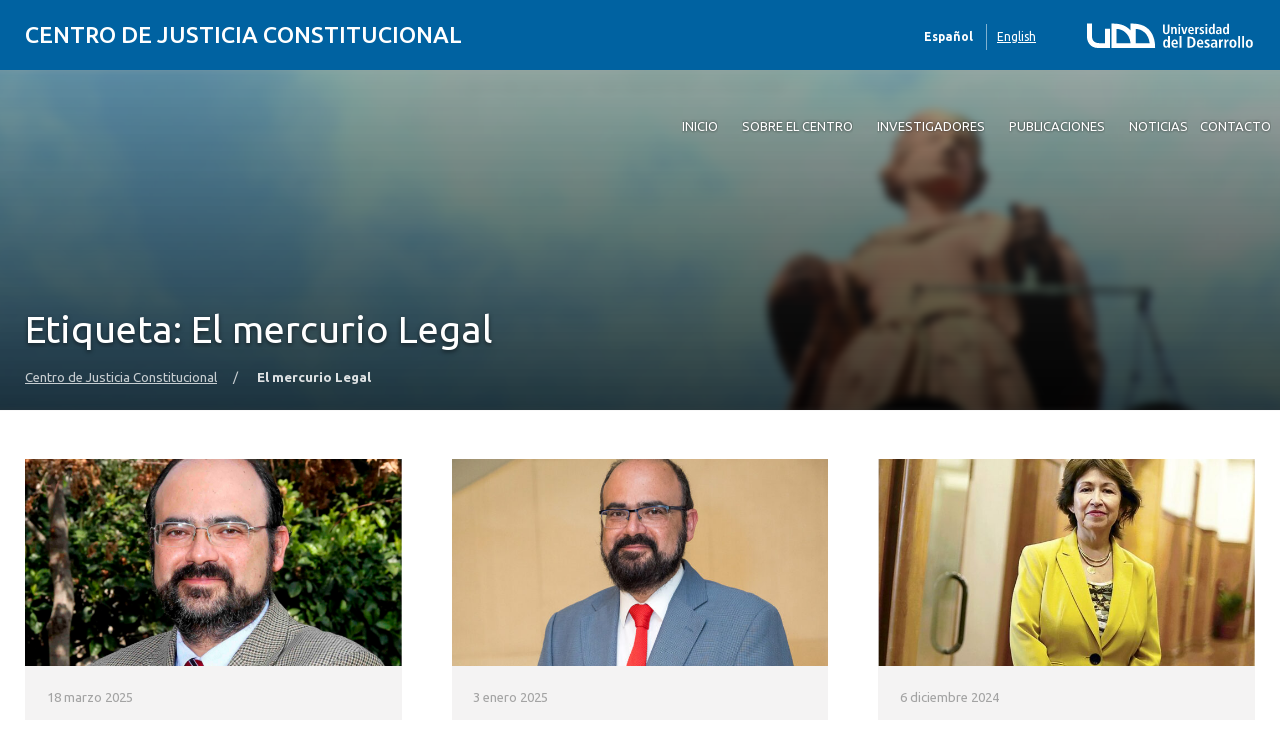

--- FILE ---
content_type: text/html; charset=UTF-8
request_url: https://derecho.udd.cl/centro-justicia-constitucional/tag/el-mercurio-legal-2/
body_size: 15207
content:
<!DOCTYPE html>
<html lang="es-ES">
<head>
	<meta charset="UTF-8">
	<meta name="viewport" content="width=device-width, initial-scale=1.0, maximum-scale=2.0, minimum-scale=1.0">
	<meta name='robots' content='index, follow, max-image-preview:large, max-snippet:-1, max-video-preview:-1' />
	<style>img:is([sizes="auto" i], [sizes^="auto," i]) { contain-intrinsic-size: 3000px 1500px }</style>
	
	<!-- This site is optimized with the Yoast SEO plugin v25.8 - https://yoast.com/wordpress/plugins/seo/ -->
	<title>El mercurio Legal Archivos - Centro de Justicia Constitucional</title>
	<link rel="canonical" href="https://derecho.udd.cl/centro-justicia-constitucional/tag/el-mercurio-legal-2/" />
	<link rel="next" href="https://derecho.udd.cl/centro-justicia-constitucional/tag/el-mercurio-legal-2/page/2/" />
	<meta property="og:locale" content="es_ES" />
	<meta property="og:type" content="article" />
	<meta property="og:title" content="El mercurio Legal Archivos - Centro de Justicia Constitucional" />
	<meta property="og:url" content="https://derecho.udd.cl/centro-justicia-constitucional/tag/el-mercurio-legal-2/" />
	<meta property="og:site_name" content="Centro de Justicia Constitucional" />
	<script type="application/ld+json" class="yoast-schema-graph">{"@context":"https://schema.org","@graph":[{"@type":"CollectionPage","@id":"https://derecho.udd.cl/centro-justicia-constitucional/tag/el-mercurio-legal-2/","url":"https://derecho.udd.cl/centro-justicia-constitucional/tag/el-mercurio-legal-2/","name":"El mercurio Legal Archivos - Centro de Justicia Constitucional","isPartOf":{"@id":"https://derecho.udd.cl/centro-justicia-constitucional/#website"},"primaryImageOfPage":{"@id":"https://derecho.udd.cl/centro-justicia-constitucional/tag/el-mercurio-legal-2/#primaryimage"},"image":{"@id":"https://derecho.udd.cl/centro-justicia-constitucional/tag/el-mercurio-legal-2/#primaryimage"},"thumbnailUrl":"https://derecho.udd.cl/centro-justicia-constitucional/files/2025/03/foto-julio.png","breadcrumb":{"@id":"https://derecho.udd.cl/centro-justicia-constitucional/tag/el-mercurio-legal-2/#breadcrumb"},"inLanguage":"es"},{"@type":"ImageObject","inLanguage":"es","@id":"https://derecho.udd.cl/centro-justicia-constitucional/tag/el-mercurio-legal-2/#primaryimage","url":"https://derecho.udd.cl/centro-justicia-constitucional/files/2025/03/foto-julio.png","contentUrl":"https://derecho.udd.cl/centro-justicia-constitucional/files/2025/03/foto-julio.png","width":1600,"height":1067},{"@type":"BreadcrumbList","@id":"https://derecho.udd.cl/centro-justicia-constitucional/tag/el-mercurio-legal-2/#breadcrumb","itemListElement":[{"@type":"ListItem","position":1,"name":"Portada","item":"https://derecho.udd.cl/centro-justicia-constitucional/"},{"@type":"ListItem","position":2,"name":"El mercurio Legal"}]},{"@type":"WebSite","@id":"https://derecho.udd.cl/centro-justicia-constitucional/#website","url":"https://derecho.udd.cl/centro-justicia-constitucional/","name":"Centro de Justicia Constitucional","description":"Otro sitio más de Derecho SCL","inLanguage":"es"}]}</script>
	<!-- / Yoast SEO plugin. -->


<link rel='dns-prefetch' href='//unpkg.com' />
<link rel='dns-prefetch' href='//derecho.udd.cl' />
<link rel='dns-prefetch' href='//fonts.googleapis.com' />
<link rel="alternate" type="application/rss+xml" title="Centro de Justicia Constitucional &raquo; Feed" href="https://derecho.udd.cl/centro-justicia-constitucional/feed/" />
<link rel="alternate" type="application/rss+xml" title="Centro de Justicia Constitucional &raquo; Feed de los comentarios" href="https://derecho.udd.cl/centro-justicia-constitucional/comments/feed/" />
<link rel="alternate" type="application/rss+xml" title="Centro de Justicia Constitucional &raquo; Etiqueta El mercurio Legal del feed" href="https://derecho.udd.cl/centro-justicia-constitucional/tag/el-mercurio-legal-2/feed/" />
<script type="text/javascript">
/* <![CDATA[ */
window._wpemojiSettings = {"baseUrl":"https:\/\/s.w.org\/images\/core\/emoji\/16.0.1\/72x72\/","ext":".png","svgUrl":"https:\/\/s.w.org\/images\/core\/emoji\/16.0.1\/svg\/","svgExt":".svg","source":{"concatemoji":"https:\/\/derecho.udd.cl\/centro-justicia-constitucional\/wp-includes\/js\/wp-emoji-release.min.js?ver=6.8.3"}};
/*! This file is auto-generated */
!function(s,n){var o,i,e;function c(e){try{var t={supportTests:e,timestamp:(new Date).valueOf()};sessionStorage.setItem(o,JSON.stringify(t))}catch(e){}}function p(e,t,n){e.clearRect(0,0,e.canvas.width,e.canvas.height),e.fillText(t,0,0);var t=new Uint32Array(e.getImageData(0,0,e.canvas.width,e.canvas.height).data),a=(e.clearRect(0,0,e.canvas.width,e.canvas.height),e.fillText(n,0,0),new Uint32Array(e.getImageData(0,0,e.canvas.width,e.canvas.height).data));return t.every(function(e,t){return e===a[t]})}function u(e,t){e.clearRect(0,0,e.canvas.width,e.canvas.height),e.fillText(t,0,0);for(var n=e.getImageData(16,16,1,1),a=0;a<n.data.length;a++)if(0!==n.data[a])return!1;return!0}function f(e,t,n,a){switch(t){case"flag":return n(e,"\ud83c\udff3\ufe0f\u200d\u26a7\ufe0f","\ud83c\udff3\ufe0f\u200b\u26a7\ufe0f")?!1:!n(e,"\ud83c\udde8\ud83c\uddf6","\ud83c\udde8\u200b\ud83c\uddf6")&&!n(e,"\ud83c\udff4\udb40\udc67\udb40\udc62\udb40\udc65\udb40\udc6e\udb40\udc67\udb40\udc7f","\ud83c\udff4\u200b\udb40\udc67\u200b\udb40\udc62\u200b\udb40\udc65\u200b\udb40\udc6e\u200b\udb40\udc67\u200b\udb40\udc7f");case"emoji":return!a(e,"\ud83e\udedf")}return!1}function g(e,t,n,a){var r="undefined"!=typeof WorkerGlobalScope&&self instanceof WorkerGlobalScope?new OffscreenCanvas(300,150):s.createElement("canvas"),o=r.getContext("2d",{willReadFrequently:!0}),i=(o.textBaseline="top",o.font="600 32px Arial",{});return e.forEach(function(e){i[e]=t(o,e,n,a)}),i}function t(e){var t=s.createElement("script");t.src=e,t.defer=!0,s.head.appendChild(t)}"undefined"!=typeof Promise&&(o="wpEmojiSettingsSupports",i=["flag","emoji"],n.supports={everything:!0,everythingExceptFlag:!0},e=new Promise(function(e){s.addEventListener("DOMContentLoaded",e,{once:!0})}),new Promise(function(t){var n=function(){try{var e=JSON.parse(sessionStorage.getItem(o));if("object"==typeof e&&"number"==typeof e.timestamp&&(new Date).valueOf()<e.timestamp+604800&&"object"==typeof e.supportTests)return e.supportTests}catch(e){}return null}();if(!n){if("undefined"!=typeof Worker&&"undefined"!=typeof OffscreenCanvas&&"undefined"!=typeof URL&&URL.createObjectURL&&"undefined"!=typeof Blob)try{var e="postMessage("+g.toString()+"("+[JSON.stringify(i),f.toString(),p.toString(),u.toString()].join(",")+"));",a=new Blob([e],{type:"text/javascript"}),r=new Worker(URL.createObjectURL(a),{name:"wpTestEmojiSupports"});return void(r.onmessage=function(e){c(n=e.data),r.terminate(),t(n)})}catch(e){}c(n=g(i,f,p,u))}t(n)}).then(function(e){for(var t in e)n.supports[t]=e[t],n.supports.everything=n.supports.everything&&n.supports[t],"flag"!==t&&(n.supports.everythingExceptFlag=n.supports.everythingExceptFlag&&n.supports[t]);n.supports.everythingExceptFlag=n.supports.everythingExceptFlag&&!n.supports.flag,n.DOMReady=!1,n.readyCallback=function(){n.DOMReady=!0}}).then(function(){return e}).then(function(){var e;n.supports.everything||(n.readyCallback(),(e=n.source||{}).concatemoji?t(e.concatemoji):e.wpemoji&&e.twemoji&&(t(e.twemoji),t(e.wpemoji)))}))}((window,document),window._wpemojiSettings);
/* ]]> */
</script>
<style id='wp-emoji-styles-inline-css' type='text/css'>

	img.wp-smiley, img.emoji {
		display: inline !important;
		border: none !important;
		box-shadow: none !important;
		height: 1em !important;
		width: 1em !important;
		margin: 0 0.07em !important;
		vertical-align: -0.1em !important;
		background: none !important;
		padding: 0 !important;
	}
</style>
<link rel='stylesheet' id='wp-block-library-css' href='https://derecho.udd.cl/centro-justicia-constitucional/wp-includes/css/dist/block-library/style.min.css?ver=6.8.3' type='text/css' media='all' />
<link rel='stylesheet' id='splide-css-css' href='https://derecho.udd.cl/centro-justicia-constitucional/wp-content/plugins/udd-blocks-redux/node_modules/@splidejs/splide/dist/css/splide.min.css?ver=4.1.4' type='text/css' media='all' />
<link rel='stylesheet' id='splide-seagreen-css' href='https://derecho.udd.cl/centro-justicia-constitucional/wp-content/plugins/udd-blocks-redux/node_modules/@splidejs/splide/dist/css/themes/splide-sea-green.min.css?ver=4.1.4' type='text/css' media='all' />
<style id='udd-blocks-redux-banners-multiples-style-2-inline-css' type='text/css'>
.wp-block-udd-blocks-redux-banners-multiples .splide__arrow{opacity:1}.wp-block-udd-blocks-redux-banners-multiples .splide__arrow:focus,.wp-block-udd-blocks-redux-banners-multiples .splide__arrow:focus-visible{outline-color:var(--wp--preset--color--brand-primary)!important}.wp-block-udd-blocks-redux-banners-multiples .splide__arrow svg{fill:var(--wp--preset--color--brand-primary)}.wp-block-udd-blocks-redux-banners-multiples .splide__arrow:hover:not(:disabled) svg{fill:var(--wp--preset--color--brand-primary-dark)}.wp-block-udd-blocks-redux-banners-multiples .splide__pagination__page{opacity:1}.wp-block-udd-blocks-redux-banners-multiples .splide__pagination__page:hover{background:var(--wp--preset--color--brand-primary-dark)}.wp-block-udd-blocks-redux-banners-multiples .splide__pagination__page:focus,.wp-block-udd-blocks-redux-banners-multiples .splide__pagination__page:focus-visible{outline-color:var(--wp--preset--color--brand-primary)!important}.wp-block-udd-blocks-redux-banners-multiples .splide__pagination__page.is-active{background:var(--wp--preset--color--brand-primary)}.udd-blocks-has-elements-in-columns{display:grid;gap:var(--wp--preset--spacing--50)}@media(min-width:576px){.udd-blocks-has-elements-in-columns{grid-template-columns:repeat(min(2,var(--udd-blocks-redux--columns,var(--udd-blocks-redux--cols,var(--udd-blocks-has-columns-number,2)))),1fr)}}@media(min-width:768px){.udd-blocks-has-elements-in-columns{grid-template-columns:repeat(min(3,var(--udd-blocks-redux--columns,var(--udd-blocks-redux--cols,var(--udd-blocks-has-columns-number,3)))),1fr)}}@media(min-width:992px){.udd-blocks-has-elements-in-columns{grid-template-columns:repeat(min(4,var(--udd-blocks-redux--columns,var(--udd-blocks-redux--cols,var(--udd-blocks-has-columns-number,4)))),1fr)}}@media(min-width:1200px){.udd-blocks-has-elements-in-columns{gap:var(--wp--preset--spacing--60);grid-template-columns:repeat(min(5,var(--udd-blocks-redux--columns,var(--udd-blocks-redux--cols,var(--udd-blocks-has-columns-number,4)))),1fr)}}

</style>
<style id='udd-blocks-redux-banners-multiples-element-style-inline-css' type='text/css'>
.wp-block-udd-blocks-redux-banners-multiples-element{align-items:stretch;background:var(--wp--preset--color--brand-primary);display:flex}.udd-banner-multiple-element{background-position:inherit;background-repeat:no-repeat;background-size:cover;color:var(--wp--preset--color--white);display:flex;flex-flow:column;gap:.5rem;justify-content:var(--items-vertical-align,flex-end);min-height:var(--udd-blocks-redux--min-height);overflow:hidden;padding:2rem;position:relative;text-shadow:0 0 5px rgba(0,0,0,.85);transition:all .2s ease-in;width:100%;z-index:2}.udd-banner-multiple-element:before{background:linear-gradient(180deg,rgba(0,0,0,.333) 50%,#000);content:"";height:100%;left:0;opacity:var(--mask-opacity,50%);position:absolute;top:0;transition:inherit;width:100%;z-index:-1}.udd-banner-multiple-element__title{font-size:var(--wp--preset--font-size--x-large);font-weight:500;text-transform:uppercase;width:-moz-fit-content;width:fit-content}.wp-block-udd-blocks-redux-banners-multiples:not([data-show-descriptions=never]) .udd-banner-multiple-element__title{border-bottom:3px solid var(--wp--preset--color--brand-secondary)}.wp-block-udd-blocks-redux-banners-multiples:not([data-show-descriptions]) .udd-banner-multiple-element__description,.wp-block-udd-blocks-redux-banners-multiples:not([data-show-descriptions]) .udd-banner-multiple-element__link,.wp-block-udd-blocks-redux-banners-multiples[data-show-descriptions=hover] .udd-banner-multiple-element__description,.wp-block-udd-blocks-redux-banners-multiples[data-show-descriptions=hover] .udd-banner-multiple-element__link,.wp-block-udd-blocks-redux-banners-multiples[data-show-descriptions=never] .udd-banner-multiple-element__description,.wp-block-udd-blocks-redux-banners-multiples[data-show-descriptions=never] .udd-banner-multiple-element__link{max-height:0;opacity:0;transition:all .3s ease-in-out}.wp-block-udd-blocks-redux-banners-multiples:not([data-show-descriptions]) .udd-banner-multiple-element:hover .udd-banner-multiple-element__description,.wp-block-udd-blocks-redux-banners-multiples:not([data-show-descriptions]) .udd-banner-multiple-element:hover .udd-banner-multiple-element__link,.wp-block-udd-blocks-redux-banners-multiples[data-show-descriptions=hover] .udd-banner-multiple-element:hover .udd-banner-multiple-element__description,.wp-block-udd-blocks-redux-banners-multiples[data-show-descriptions=hover] .udd-banner-multiple-element:hover .udd-banner-multiple-element__link{max-height:100%;opacity:1}.udd-banner-multiple-element__description,.udd-banner-multiple-element__link{font-size:var(--wp--preset--font-size--small)}.udd-banner-multiple-element__link{text-decoration-color:transparent}.udd-banner-multiple-element__link:before{border-bottom:.33333em solid transparent;border-left:.33333em solid;border-top:.33333em solid transparent;box-sizing:border-box;content:"";display:inline-block;height:.33333em;margin-right:.33333em;width:.33333em}.udd-banner-multiple-element__link,.udd-banner-multiple-element__link:hover{color:var(--wp--preset--color--white)}.udd-banner-multiple-element__link:hover{text-decoration-color:currentColor}a.udd-banner-multiple-element__link:after{content:"";height:100%;left:0;position:absolute;top:0;width:100%}

</style>
<style id='udd-blocks-redux-grouped-cards-style-inline-css' type='text/css'>
.wp-block-udd-blocks-redux-grouped-cards{padding:var(--wp--preset--spacing--50)}.wp-block-udd-blocks-redux-grouped-cards .wp-block-image{margin-bottom:0}.wp-block-udd-blocks-redux-grouped-cards .udd-blocks-has-elements-in-columns{gap:1rem}@media(min-width:768px)and (max-width:991.8px){.wp-block-udd-blocks-redux-grouped-cards.has-block-children-div-2 .udd-blocks-has-elements-in-columns{grid-template-columns:repeat(min(2,var(--udd-blocks-redux--columns,var(--udd-blocks-redux--cols,2))),1fr)}}@media(min-width:576px)and (max-width:991.8px){.wp-block-udd-blocks-redux-grouped-cards.has-block-children-div-3 .udd-blocks-has-elements-in-columns{grid-template-columns:repeat(min(3,var(--udd-blocks-redux--columns,var(--udd-blocks-redux--cols,3))),1fr)}}

</style>
<style id='udd-blocks-redux-grouped-cards-element-style-inline-css' type='text/css'>
.udd-grouped-cards-element{background-position:inherit;background-repeat:no-repeat;background-size:cover;box-sizing:border-box;color:var(--udd-blocks-redux--style--color--text,var(--udd-blocks-redux--text-color));display:flex;flex-flow:column;gap:.5rem;height:100%;justify-content:space-between;min-height:var(--udd-blocks-redux--style--dimensions--min-height);overflow:hidden;position:relative;text-shadow:0 0 5px invert(currentColor);transition:all .2s ease-in;width:100%;z-index:2}.udd-grouped-cards-element__epigraph{margin:var(--wp--preset--spacing--40)}.udd-grouped-cards-element__epigraph-text{display:inline-block;font-size:var(--wp--preset--font-size--small);font-weight:500;padding:var(--wp--preset--spacing--20) var(--wp--preset--spacing--30);position:relative;text-transform:uppercase}.udd-grouped-cards-element__epigraph-text:after{background:var(--udd-blocks-redux--style--color--background,var(--udd-blocks-redux--background-color,#fff));content:"";height:100%;left:0;opacity:.8;position:absolute;top:0;width:100%;z-index:-1}.udd-grouped-cards-element__content{display:flex;flex-flow:column;gap:.5rem;padding:var(--wp--preset--spacing--40);position:relative;text-shadow:none}.udd-grouped-cards-element__content:after,.udd-grouped-cards-element__content:before{content:"";height:100%;left:0;position:absolute;top:0;width:100%}.udd-grouped-cards-element__content:after{background:var(--udd-blocks-redux--style--color--background,var(--udd-blocks-redux--background-color,#fff));opacity:.875;transition:all .15s linear;z-index:-1}.udd-grouped-cards-element:has(a):hover .udd-grouped-cards-element__content:after{opacity:.75}.udd-grouped-cards-element__content:before{background:#000;z-index:-2}.is-style-highlighter .udd-grouped-cards-element__content:after,.is-style-highlighter .udd-grouped-cards-element__content:before{display:none}.is-style-highlighter .udd-grouped-cards-element__content .udd-grouped-cards-element__hl{background:var(--udd-blocks-redux--background-color,#fff);-webkit-box-decoration-break:clone;box-decoration-break:clone;padding:.25em}.is-style-highlighter .udd-grouped-cards-element__content .udd-grouped-cards-element__icon-container .udd-grouped-cards-element__hl{display:inline-block}.udd-grouped-cards-element__title{font-size:var(--wp--preset--font-size--large);font-weight:700;line-height:1.3}.udd-grouped-cards-element__description{font-size:var(--wp--preset--font-size--normal)}.udd-grouped-cards-element__link{font-size:var(--wp--preset--font-size--small);text-decoration-color:transparent}.udd-grouped-cards-element__link>span:before{border-bottom:.33333em solid transparent;border-left:.33333em solid var(--udd-blocks-redux--style--elements--button--color--background,currentColor);border-top:.33333em solid transparent;box-sizing:border-box;content:"";display:inline-block;height:.33333em;margin-right:.33333em;width:.33333em}.udd-grouped-cards-element__link,.udd-grouped-cards-element__link:hover{color:var(--udd-blocks-redux--text-color)}.udd-grouped-cards-element__link:hover{text-decoration-color:currentColor}body:not(.wp-admin) .udd-grouped-cards-element__link span:after{content:"";display:inline-block;height:100%;left:0;position:absolute;top:0;width:100%}img.udd-grouped-cards-element__icon{height:auto;max-width:3rem}

</style>
<style id='udd-blocks-redux-group-header-style-inline-css' type='text/css'>
.wp-block-udd-blocks-redux-group-header p{margin:1em 0}

</style>
<link rel='stylesheet' id='udd-blocks-redux-syndicated-events-style-css' href='https://derecho.udd.cl/centro-justicia-constitucional/wp-content/plugins/udd-blocks-redux/build/blocks/syndicated-events/style-index.css?ver=0.1.0' type='text/css' media='all' />
<link rel='stylesheet' id='udd-blocks-redux-expandable-groups-style-css' href='https://derecho.udd.cl/centro-justicia-constitucional/wp-content/plugins/udd-blocks-redux/build/blocks/expandable-groups/style-index.css?ver=0.1.0' type='text/css' media='all' />
<style id='udd-blocks-redux-expandable-groups-element-style-inline-css' type='text/css'>


</style>
<style id='udd-cycles-style-inline-css' type='text/css'>
/* Header */
.wp-block-udd-cycles .cycle__header{
	padding-top: 2rem;
	padding-bottom: 2rem;
	position: relative;
	color: var( --udd-cycles--color );
}
.wp-block-udd-cycles .cycle__header::before {
	content: '';
	position: absolute;
	top: 0;
	left: 0;
	z-index: 0;
	width: 100%;
	height: 100%;
	background-image: var( --udd-cycles--background-image );
	background-position: center center;
	background-size: cover;
	opacity: var( --udd-cycles--img-opacity );
}
.wp-block-udd-cycles .cycle__header > * {
	position: relative;
	z-index: 2;
}
.wp-block-udd-cycles .cycle__epigraph {
	font-size: var( --wp--preset--font-size--large );
}
.wp-block-udd-cycles .cycle__title {
	font-size: var( --wp--preset--font-size--xx-large );
	font-weight: 700;
	text-transform: none;
	margin: .625rem 0 1rem;
}

/* Bloque */
.wp-block-udd-cycles .cycle__elements-container {
	display: grid;
	grid-gap: 25px;
}
@media ( min-width: 768px ) {
	.wp-block-udd-cycles .cycle__elements-container {
		grid-template-columns: repeat( min( 2, var( --udd-cycles--columns ) ), 1fr );
	}
}
@media ( min-width: 992px ) {
	.wp-block-udd-cycles .cycle__elements-container {
		grid-template-columns: repeat( min( 3, var( --udd-cycles--columns ) ), 1fr );
	}
}
@media ( min-width: 1200px ) {
	.wp-block-udd-cycles .cycle__elements-container {
		grid-template-columns: repeat( min( 4, var( --udd-cycles--columns ) ), 1fr );
	}
}

/* Semniarios */
.cycle__elements-container .cycle__element-wrap {
	display: flex;
}
.cycle__elements-container a.cycle__element-wrap:hover {
	text-decoration: none;
}
.wp-block-udd-cycles .cycle__element {
	flex-grow: 1;
	background: white;
	color: var( --wp--preset--color--gray-dark );
	border: 1px solid var( --wp--preset--color--gray-light );
	border-bottom-width: 5px;
	padding: 2rem;
	display: flex;
	gap: 2rem;
	flex-flow: column;
	justify-content: flex-start;
	transition: all 0.075s ease-in;
}
.wp-block-udd-cycles .cycle__element-description *:last-child {
	margin-bottom: 0;
}
.wp-block-udd-cycles .cycle__element-dtstart {
	text-transform: uppercase;
	font-weight: 500;
	letter-spacing: .125em;
	color: var( --wp--preset--color--brand-primary );
	display: block;
	border-left: 3px solid currentColor;
	line-height: 1;
	padding-left: .666em;
	font-size: var( --wp--preset--font-size--large );
}
.wp-block-udd-cycles .cycle__element-title {
	font-size: var( --wp--preset--font-size--x-large );
	font-weight: 500;
	margin-top: -1rem;
}
.wp-block-udd-cycles .cycle__element-meta {
	font-size: var( --wp--preset--font-size--small );
	text-transform: uppercase;
}
.wp-block-udd-cycles .cycle__element-hours,
.wp-block-udd-cycles .cycle__element-locations {
	font-weight: 500;
}
.wp-block-udd-cycles .cycle__element-description {
	flex-grow: 1;
}
.wp-block-udd-cycles .cycle__element-description p,
.wp-block-udd-cycles .cycle__element-footer {
	font-size: var( --wp-preset--font-size--normal ) !important;
}
.wp-block-udd-cycles a.cycle__element-wrap:hover .cycle__element {
	color: white;
	border-color: var( --wp--preset--color--brand-primary );
	background: var( --wp--preset--color--brand-primary );
	text-decoration: none;
}
.wp-block-udd-cycles a.cycle__element-wrap:hover * {
	color: white;
}

/* Estilos */
.wp-block-udd-cycles[class*="has-background"] .cycle__header {
	background-color: var( --udd-cycles--background-color );
	margin-bottom: 2rem;
	padding: 2rem;
}
.wp-block-udd-cycles.has-background-image .cycle__header {
	padding: 4.5rem 2rem;
}
.wp-block-udd-cycles.is-style-full-bg {
	padding: 1rem 0 4.5rem;
	background-color: var( --udd-cycles--background-color );
	color: var( --udd-cycles--color );
}
.wp-block-udd-cycles.is-style-full-bg .cycle__header {
	position: unset;
	padding-left: 0;
	padding-right: 0;
}
.wp-block-udd-cycles.is-style-full-bg.has-background-image > .container {
	position: unset;
}

</style>
<style id='global-styles-inline-css' type='text/css'>
:root{--wp--preset--aspect-ratio--square: 1;--wp--preset--aspect-ratio--4-3: 4/3;--wp--preset--aspect-ratio--3-4: 3/4;--wp--preset--aspect-ratio--3-2: 3/2;--wp--preset--aspect-ratio--2-3: 2/3;--wp--preset--aspect-ratio--16-9: 16/9;--wp--preset--aspect-ratio--9-16: 9/16;--wp--preset--color--black: #000000;--wp--preset--color--cyan-bluish-gray: #abb8c3;--wp--preset--color--white: #ffffff;--wp--preset--color--pale-pink: #f78da7;--wp--preset--color--vivid-red: #cf2e2e;--wp--preset--color--luminous-vivid-orange: #ff6900;--wp--preset--color--luminous-vivid-amber: #fcb900;--wp--preset--color--light-green-cyan: #7bdcb5;--wp--preset--color--vivid-green-cyan: #00d084;--wp--preset--color--pale-cyan-blue: #8ed1fc;--wp--preset--color--vivid-cyan-blue: #0693e3;--wp--preset--color--vivid-purple: #9b51e0;--wp--preset--color--brand-primary: var(--theme-brand-primary);--wp--preset--color--brand-primary-dark: var(--theme-brand-primary-dark);--wp--preset--color--corporate-primary: #0062a1;--wp--preset--color--corporate-primary-alt: #004e80;--wp--preset--color--corporate-primary-dark: #052a42;--wp--preset--color--corporate-secondary: #ff6a00;--wp--preset--color--pure-white: #FFFFFF;--wp--preset--color--gray-lighter: #f4f3f3;--wp--preset--color--gray-light: #e9e9e9;--wp--preset--color--gray: #a3a3a3;--wp--preset--color--gray-dark: #464646;--wp--preset--color--pure-black: #000000;--wp--preset--gradient--vivid-cyan-blue-to-vivid-purple: linear-gradient(135deg,rgba(6,147,227,1) 0%,rgb(155,81,224) 100%);--wp--preset--gradient--light-green-cyan-to-vivid-green-cyan: linear-gradient(135deg,rgb(122,220,180) 0%,rgb(0,208,130) 100%);--wp--preset--gradient--luminous-vivid-amber-to-luminous-vivid-orange: linear-gradient(135deg,rgba(252,185,0,1) 0%,rgba(255,105,0,1) 100%);--wp--preset--gradient--luminous-vivid-orange-to-vivid-red: linear-gradient(135deg,rgba(255,105,0,1) 0%,rgb(207,46,46) 100%);--wp--preset--gradient--very-light-gray-to-cyan-bluish-gray: linear-gradient(135deg,rgb(238,238,238) 0%,rgb(169,184,195) 100%);--wp--preset--gradient--cool-to-warm-spectrum: linear-gradient(135deg,rgb(74,234,220) 0%,rgb(151,120,209) 20%,rgb(207,42,186) 40%,rgb(238,44,130) 60%,rgb(251,105,98) 80%,rgb(254,248,76) 100%);--wp--preset--gradient--blush-light-purple: linear-gradient(135deg,rgb(255,206,236) 0%,rgb(152,150,240) 100%);--wp--preset--gradient--blush-bordeaux: linear-gradient(135deg,rgb(254,205,165) 0%,rgb(254,45,45) 50%,rgb(107,0,62) 100%);--wp--preset--gradient--luminous-dusk: linear-gradient(135deg,rgb(255,203,112) 0%,rgb(199,81,192) 50%,rgb(65,88,208) 100%);--wp--preset--gradient--pale-ocean: linear-gradient(135deg,rgb(255,245,203) 0%,rgb(182,227,212) 50%,rgb(51,167,181) 100%);--wp--preset--gradient--electric-grass: linear-gradient(135deg,rgb(202,248,128) 0%,rgb(113,206,126) 100%);--wp--preset--gradient--midnight: linear-gradient(135deg,rgb(2,3,129) 0%,rgb(40,116,252) 100%);--wp--preset--font-size--small: var( --wp--custom--font-size--small );--wp--preset--font-size--medium: clamp(14px, 0.875rem + ((1vw - 3.2px) * 0.469), 20px);--wp--preset--font-size--large: var( --wp--custom--font-size--large );--wp--preset--font-size--x-large: var( --wp--custom--font-size--x-large );--wp--preset--font-size--x-small: var( --wp--custom--font-size--x-small );--wp--preset--font-size--normal: var( --wp--custom--font-size--normal );--wp--preset--font-size--xx-large: var( --wp--custom--font-size--xx-large );--wp--preset--font-size--xxx-large: var( --wp--custom--font-size--xxx-large );--wp--preset--font-size--huge: var( --wp--custom--font-size--huge );--wp--preset--font-size--x-huge: var( --wp--custom--font-size--x-huge );--wp--preset--spacing--20: 0.44rem;--wp--preset--spacing--30: 0.67rem;--wp--preset--spacing--40: 1rem;--wp--preset--spacing--50: 1.5rem;--wp--preset--spacing--60: 2.25rem;--wp--preset--spacing--70: 3.38rem;--wp--preset--spacing--80: 5.06rem;--wp--preset--shadow--natural: 6px 6px 9px rgba(0, 0, 0, 0.2);--wp--preset--shadow--deep: 12px 12px 50px rgba(0, 0, 0, 0.4);--wp--preset--shadow--sharp: 6px 6px 0px rgba(0, 0, 0, 0.2);--wp--preset--shadow--outlined: 6px 6px 0px -3px rgba(255, 255, 255, 1), 6px 6px rgba(0, 0, 0, 1);--wp--preset--shadow--crisp: 6px 6px 0px rgba(0, 0, 0, 1);--wp--custom--font-size--x-small: clamp(0.69rem, calc(0.80rem + -0.15vw), 0.77rem);--wp--custom--font-size--small: clamp(0.82rem, calc(0.81rem + 0.03vw), 0.83rem);--wp--custom--font-size--normal: clamp(0.88rem, calc(0.83rem + 0.24vw), 1.00rem);--wp--custom--font-size--large: clamp(0.93rem, calc(0.83rem + 0.52vw), 1.20rem);--wp--custom--font-size--x-large: clamp(1.00rem, calc(0.82rem + 0.87vw), 1.44rem);--wp--custom--font-size--xx-large: clamp(1.06rem, calc(0.80rem + 1.30vw), 1.73rem);--wp--custom--font-size--xxx-large: clamp(1.13rem, calc(0.77rem + 1.83vw), 2.07rem);--wp--custom--font-size--huge: clamp(1.29rem, calc(0.63rem + 3.31vw), 2.99rem);--wp--custom--font-size--x-huge: clamp(3.00rem, calc(2.31rem + 3.45vw), 4.77rem);}:root { --wp--style--global--content-size: min(75rem, 80%);--wp--style--global--wide-size: min(85rem, 95%); }:where(body) { margin: 0; }.wp-site-blocks > .alignleft { float: left; margin-right: 2em; }.wp-site-blocks > .alignright { float: right; margin-left: 2em; }.wp-site-blocks > .aligncenter { justify-content: center; margin-left: auto; margin-right: auto; }:where(.is-layout-flex){gap: 0.5em;}:where(.is-layout-grid){gap: 0.5em;}.is-layout-flow > .alignleft{float: left;margin-inline-start: 0;margin-inline-end: 2em;}.is-layout-flow > .alignright{float: right;margin-inline-start: 2em;margin-inline-end: 0;}.is-layout-flow > .aligncenter{margin-left: auto !important;margin-right: auto !important;}.is-layout-constrained > .alignleft{float: left;margin-inline-start: 0;margin-inline-end: 2em;}.is-layout-constrained > .alignright{float: right;margin-inline-start: 2em;margin-inline-end: 0;}.is-layout-constrained > .aligncenter{margin-left: auto !important;margin-right: auto !important;}.is-layout-constrained > :where(:not(.alignleft):not(.alignright):not(.alignfull)){max-width: var(--wp--style--global--content-size);margin-left: auto !important;margin-right: auto !important;}.is-layout-constrained > .alignwide{max-width: var(--wp--style--global--wide-size);}body .is-layout-flex{display: flex;}.is-layout-flex{flex-wrap: wrap;align-items: center;}.is-layout-flex > :is(*, div){margin: 0;}body .is-layout-grid{display: grid;}.is-layout-grid > :is(*, div){margin: 0;}body{line-height: 1.75;padding-top: 0px;padding-right: 0px;padding-bottom: 0px;padding-left: 0px;}a:where(:not(.wp-element-button)){text-decoration: underline;}:root :where(.wp-element-button, .wp-block-button__link){background-color: #32373c;border-width: 0;color: #fff;font-family: inherit;font-size: inherit;line-height: inherit;padding: calc(0.667em + 2px) calc(1.333em + 2px);text-decoration: none;}.has-black-color{color: var(--wp--preset--color--black) !important;}.has-cyan-bluish-gray-color{color: var(--wp--preset--color--cyan-bluish-gray) !important;}.has-white-color{color: var(--wp--preset--color--white) !important;}.has-pale-pink-color{color: var(--wp--preset--color--pale-pink) !important;}.has-vivid-red-color{color: var(--wp--preset--color--vivid-red) !important;}.has-luminous-vivid-orange-color{color: var(--wp--preset--color--luminous-vivid-orange) !important;}.has-luminous-vivid-amber-color{color: var(--wp--preset--color--luminous-vivid-amber) !important;}.has-light-green-cyan-color{color: var(--wp--preset--color--light-green-cyan) !important;}.has-vivid-green-cyan-color{color: var(--wp--preset--color--vivid-green-cyan) !important;}.has-pale-cyan-blue-color{color: var(--wp--preset--color--pale-cyan-blue) !important;}.has-vivid-cyan-blue-color{color: var(--wp--preset--color--vivid-cyan-blue) !important;}.has-vivid-purple-color{color: var(--wp--preset--color--vivid-purple) !important;}.has-brand-primary-color{color: var(--wp--preset--color--brand-primary) !important;}.has-brand-primary-dark-color{color: var(--wp--preset--color--brand-primary-dark) !important;}.has-corporate-primary-color{color: var(--wp--preset--color--corporate-primary) !important;}.has-corporate-primary-alt-color{color: var(--wp--preset--color--corporate-primary-alt) !important;}.has-corporate-primary-dark-color{color: var(--wp--preset--color--corporate-primary-dark) !important;}.has-corporate-secondary-color{color: var(--wp--preset--color--corporate-secondary) !important;}.has-pure-white-color{color: var(--wp--preset--color--pure-white) !important;}.has-gray-lighter-color{color: var(--wp--preset--color--gray-lighter) !important;}.has-gray-light-color{color: var(--wp--preset--color--gray-light) !important;}.has-gray-color{color: var(--wp--preset--color--gray) !important;}.has-gray-dark-color{color: var(--wp--preset--color--gray-dark) !important;}.has-pure-black-color{color: var(--wp--preset--color--pure-black) !important;}.has-black-background-color{background-color: var(--wp--preset--color--black) !important;}.has-cyan-bluish-gray-background-color{background-color: var(--wp--preset--color--cyan-bluish-gray) !important;}.has-white-background-color{background-color: var(--wp--preset--color--white) !important;}.has-pale-pink-background-color{background-color: var(--wp--preset--color--pale-pink) !important;}.has-vivid-red-background-color{background-color: var(--wp--preset--color--vivid-red) !important;}.has-luminous-vivid-orange-background-color{background-color: var(--wp--preset--color--luminous-vivid-orange) !important;}.has-luminous-vivid-amber-background-color{background-color: var(--wp--preset--color--luminous-vivid-amber) !important;}.has-light-green-cyan-background-color{background-color: var(--wp--preset--color--light-green-cyan) !important;}.has-vivid-green-cyan-background-color{background-color: var(--wp--preset--color--vivid-green-cyan) !important;}.has-pale-cyan-blue-background-color{background-color: var(--wp--preset--color--pale-cyan-blue) !important;}.has-vivid-cyan-blue-background-color{background-color: var(--wp--preset--color--vivid-cyan-blue) !important;}.has-vivid-purple-background-color{background-color: var(--wp--preset--color--vivid-purple) !important;}.has-brand-primary-background-color{background-color: var(--wp--preset--color--brand-primary) !important;}.has-brand-primary-dark-background-color{background-color: var(--wp--preset--color--brand-primary-dark) !important;}.has-corporate-primary-background-color{background-color: var(--wp--preset--color--corporate-primary) !important;}.has-corporate-primary-alt-background-color{background-color: var(--wp--preset--color--corporate-primary-alt) !important;}.has-corporate-primary-dark-background-color{background-color: var(--wp--preset--color--corporate-primary-dark) !important;}.has-corporate-secondary-background-color{background-color: var(--wp--preset--color--corporate-secondary) !important;}.has-pure-white-background-color{background-color: var(--wp--preset--color--pure-white) !important;}.has-gray-lighter-background-color{background-color: var(--wp--preset--color--gray-lighter) !important;}.has-gray-light-background-color{background-color: var(--wp--preset--color--gray-light) !important;}.has-gray-background-color{background-color: var(--wp--preset--color--gray) !important;}.has-gray-dark-background-color{background-color: var(--wp--preset--color--gray-dark) !important;}.has-pure-black-background-color{background-color: var(--wp--preset--color--pure-black) !important;}.has-black-border-color{border-color: var(--wp--preset--color--black) !important;}.has-cyan-bluish-gray-border-color{border-color: var(--wp--preset--color--cyan-bluish-gray) !important;}.has-white-border-color{border-color: var(--wp--preset--color--white) !important;}.has-pale-pink-border-color{border-color: var(--wp--preset--color--pale-pink) !important;}.has-vivid-red-border-color{border-color: var(--wp--preset--color--vivid-red) !important;}.has-luminous-vivid-orange-border-color{border-color: var(--wp--preset--color--luminous-vivid-orange) !important;}.has-luminous-vivid-amber-border-color{border-color: var(--wp--preset--color--luminous-vivid-amber) !important;}.has-light-green-cyan-border-color{border-color: var(--wp--preset--color--light-green-cyan) !important;}.has-vivid-green-cyan-border-color{border-color: var(--wp--preset--color--vivid-green-cyan) !important;}.has-pale-cyan-blue-border-color{border-color: var(--wp--preset--color--pale-cyan-blue) !important;}.has-vivid-cyan-blue-border-color{border-color: var(--wp--preset--color--vivid-cyan-blue) !important;}.has-vivid-purple-border-color{border-color: var(--wp--preset--color--vivid-purple) !important;}.has-brand-primary-border-color{border-color: var(--wp--preset--color--brand-primary) !important;}.has-brand-primary-dark-border-color{border-color: var(--wp--preset--color--brand-primary-dark) !important;}.has-corporate-primary-border-color{border-color: var(--wp--preset--color--corporate-primary) !important;}.has-corporate-primary-alt-border-color{border-color: var(--wp--preset--color--corporate-primary-alt) !important;}.has-corporate-primary-dark-border-color{border-color: var(--wp--preset--color--corporate-primary-dark) !important;}.has-corporate-secondary-border-color{border-color: var(--wp--preset--color--corporate-secondary) !important;}.has-pure-white-border-color{border-color: var(--wp--preset--color--pure-white) !important;}.has-gray-lighter-border-color{border-color: var(--wp--preset--color--gray-lighter) !important;}.has-gray-light-border-color{border-color: var(--wp--preset--color--gray-light) !important;}.has-gray-border-color{border-color: var(--wp--preset--color--gray) !important;}.has-gray-dark-border-color{border-color: var(--wp--preset--color--gray-dark) !important;}.has-pure-black-border-color{border-color: var(--wp--preset--color--pure-black) !important;}.has-vivid-cyan-blue-to-vivid-purple-gradient-background{background: var(--wp--preset--gradient--vivid-cyan-blue-to-vivid-purple) !important;}.has-light-green-cyan-to-vivid-green-cyan-gradient-background{background: var(--wp--preset--gradient--light-green-cyan-to-vivid-green-cyan) !important;}.has-luminous-vivid-amber-to-luminous-vivid-orange-gradient-background{background: var(--wp--preset--gradient--luminous-vivid-amber-to-luminous-vivid-orange) !important;}.has-luminous-vivid-orange-to-vivid-red-gradient-background{background: var(--wp--preset--gradient--luminous-vivid-orange-to-vivid-red) !important;}.has-very-light-gray-to-cyan-bluish-gray-gradient-background{background: var(--wp--preset--gradient--very-light-gray-to-cyan-bluish-gray) !important;}.has-cool-to-warm-spectrum-gradient-background{background: var(--wp--preset--gradient--cool-to-warm-spectrum) !important;}.has-blush-light-purple-gradient-background{background: var(--wp--preset--gradient--blush-light-purple) !important;}.has-blush-bordeaux-gradient-background{background: var(--wp--preset--gradient--blush-bordeaux) !important;}.has-luminous-dusk-gradient-background{background: var(--wp--preset--gradient--luminous-dusk) !important;}.has-pale-ocean-gradient-background{background: var(--wp--preset--gradient--pale-ocean) !important;}.has-electric-grass-gradient-background{background: var(--wp--preset--gradient--electric-grass) !important;}.has-midnight-gradient-background{background: var(--wp--preset--gradient--midnight) !important;}.has-small-font-size{font-size: var(--wp--preset--font-size--small) !important;}.has-medium-font-size{font-size: var(--wp--preset--font-size--medium) !important;}.has-large-font-size{font-size: var(--wp--preset--font-size--large) !important;}.has-x-large-font-size{font-size: var(--wp--preset--font-size--x-large) !important;}.has-x-small-font-size{font-size: var(--wp--preset--font-size--x-small) !important;}.has-normal-font-size{font-size: var(--wp--preset--font-size--normal) !important;}.has-xx-large-font-size{font-size: var(--wp--preset--font-size--xx-large) !important;}.has-xxx-large-font-size{font-size: var(--wp--preset--font-size--xxx-large) !important;}.has-huge-font-size{font-size: var(--wp--preset--font-size--huge) !important;}.has-x-huge-font-size{font-size: var(--wp--preset--font-size--x-huge) !important;}
:where(.wp-block-post-template.is-layout-flex){gap: 1.25em;}:where(.wp-block-post-template.is-layout-grid){gap: 1.25em;}
:where(.wp-block-columns.is-layout-flex){gap: 2em;}:where(.wp-block-columns.is-layout-grid){gap: 2em;}
:root :where(.wp-block-pullquote){font-size: clamp(0.984em, 0.984rem + ((1vw - 0.2em) * 0.645), 1.5em);line-height: 1.6;}
</style>
<link rel='stylesheet' id='css_content-css' href='https://derecho.udd.cl/centro-justicia-constitucional/wp-content/plugins/av-contenido-programas/css/contenido.css?ver=6.8.3' type='text/css' media='all' />
<link rel='stylesheet' id='udd-events-metadata-css' href='https://derecho.udd.cl/centro-justicia-constitucional/wp-content/plugins/udd-event-cpt-plugin/css/event-metadata.css?ver=1752877455' type='text/css' media='all' />
<link rel='stylesheet' id='tablesaw-stackonly-css-css' href='https://derecho.udd.cl/centro-justicia-constitucional/wp-content/plugins/udd-blocks/inc/../node_modules/tablesaw/dist/stackonly/tablesaw.stackonly.css?ver=3.1.2' type='text/css' media='all' />
<link rel='stylesheet' id='fonts-css' href='https://fonts.googleapis.com/css2?family=Ubuntu%3Aital%2Cwght%400%2C400%3B0%2C500%3B0%2C700%3B1%2C400%3B1%2C500&#038;display=swap&#038;ver=6.8.3' type='text/css' media='all' />
<link rel='stylesheet' id='style-css' href='https://derecho.udd.cl/wp-content/themes/facultades-2018/assets/dist/derecho.813a4184.css' type='text/css' media='all' />
<link rel='stylesheet' id='theme-variables-css' href='https://derecho.udd.cl/wp-content/themes/facultades-2018/assets/dist/derecho-slim.1926d89e.css' type='text/css' media='all' />
<link rel='stylesheet' id='udd-blocks-redux-compat-css' href='https://derecho.udd.cl/centro-justicia-constitucional/wp-content/themes/facultades-2018/assets/dist/udd-blocks-redux-compat.3b057d24.css' type='text/css' media='all' />
<script src='https://unpkg.com/htmx.org@1.9.8?ver=1.9.8' defer></script><script src='https://derecho.udd.cl/centro-justicia-constitucional/wp-content/plugins/udd-blocks-redux/src/js/common.js?ver=1768553882' defer></script><script src='https://derecho.udd.cl/centro-justicia-constitucional/wp-content/plugins/wp-async-img-load/node_modules/lazysizes/lazysizes.min.js?ver=5.1.0' defer></script><script src='https://derecho.udd.cl/centro-justicia-constitucional/wp-includes/js/jquery/jquery.min.js?ver=3.7.1' defer></script><script src='https://derecho.udd.cl/centro-justicia-constitucional/wp-includes/js/underscore.min.js?ver=1.13.7' defer></script><script src='https://derecho.udd.cl/centro-justicia-constitucional/wp-includes/js/jquery/jquery-migrate.min.js?ver=3.4.1' defer></script><script src='https://derecho.udd.cl/centro-justicia-constitucional/wp-content/themes/facultades-2018/node_modules/bootstrap/dist/js/bootstrap.min.js?ver=6.8.3' defer></script><script src='https://derecho.udd.cl/centro-justicia-constitucional/wp-content/themes/facultades-2018/assets/dist/runtime.33212313.js?ver=0.1.0' defer></script><script type="text/javascript" id="wp-util-js-extra">
/* <![CDATA[ */
var _wpUtilSettings = {"ajax":{"url":"\/centro-justicia-constitucional\/wp-admin\/admin-ajax.php"}};
/* ]]> */
</script>
<script src='https://derecho.udd.cl/centro-justicia-constitucional/wp-includes/js/wp-util.min.js?ver=6.8.3' defer></script><script type="text/javascript" id="template-js-extra">
/* <![CDATA[ */
var udd_ajax = {"ajax_url":"https:\/\/derecho.udd.cl\/centro-justicia-constitucional\/wp-admin\/admin-ajax.php","_nonce":"fb0e36cfc0","filters":{"SINGLE_TERM_SELECTION_LIMIT":3},"recaptcha_key":"6Lc0auQZAAAAAE1iqw1terLTM52-Nh7YlSTGUlap"};
/* ]]> */
</script>
<script src='https://derecho.udd.cl/centro-justicia-constitucional/wp-content/themes/facultades-2018/assets/dist/template.e58fcb98.js' defer></script><link rel="https://api.w.org/" href="https://derecho.udd.cl/centro-justicia-constitucional/wp-json/" /><link rel="alternate" title="JSON" type="application/json" href="https://derecho.udd.cl/centro-justicia-constitucional/wp-json/wp/v2/tags/6621" /><link rel="EditURI" type="application/rsd+xml" title="RSD" href="https://derecho.udd.cl/centro-justicia-constitucional/xmlrpc.php?rsd" />
<meta name="generator" content="WordPress 6.8.3" />
<script>(function(w,d,s,l,i){w[l]=w[l]||[];w[l].push({'gtm.start':
new Date().getTime(),event:'gtm.js'});var f=d.getElementsByTagName(s)[0],
j=d.createElement(s),dl=l!='dataLayer'?'&l='+l:'';j.async=true;j.src=
'//www.googletagmanager.com/gtm.js?id='+i+dl;f.parentNode.insertBefore(j,f);
})(window,document,'script','dataLayer','GTM-5VPXPW');</script>
<style id="kirki-inline-styles"></style>	<!-- Webtracking -->
	<script type="text/javascript">
		var _paq = _paq || [];
		_paq.push(['trackPageView']);
		_paq.push(['enableLinkTracking']);
		(function() {
		var u="https://wtcl1.fidelizador.com/track.php?slug=udd";
		_paq.push(['setTrackerUrl', u]);
		_paq.push(['setSiteId', '1']);
		var d=document,
			g=d.createElement('script'),
			s=d.getElementsByTagName('script')[0];
		g.type='text/javascript'; g.async=true; g.defer=true; g.src='https://staticcl1.fidelizador.com/webtrackingcl1/piwik.js'; s.parentNode.insertBefore(g,s);
		})();
	</script>
	<!-- Fin Webtracking -->
</head>
<body class="archive tag tag-el-mercurio-legal-2 tag-6621 wp-embed-responsive wp-theme-facultades-2018 wp-child-theme-derecho-2018">
	<noscript><iframe src="https://www.googletagmanager.com/ns.html?id=GTM-5VPXPW"
height="0" width="0" style="display:none;visibility:hidden"></iframe></noscript>
	<!-- Site: Top -->
    <div id="site-top" class="site-top">
        <div class="container">
            <div class="content-title-navbar">
                				<a class="main-site-title" href="https://derecho.udd.cl/centro-justicia-constitucional" rel="index">
					Centro de Justicia Constitucional					<span class="main-site-title__org">Universidad del Desarrollo</span>
				</a>
                            </div>
			<!-- Switch Language -->
<nav class="language">
		<a href="https://derecho.udd.cl/centro-justicia-constitucional/tag/el-mercurio-legal-2/" class="language__link language__link--active">Español</a>
		<a href="https://derecho.udd.cl/centro-justicia-constitucional/home/" class="language__link">English</a>
	</nav>
			<div class="site-logo-udd">
                <a href="http://www.udd.cl" class="logo-udd" data-title="Ir a udd.cl" target="_blank">
					<img class="udd-logo svg-logo-udd-dims" src="https://derecho.udd.cl/centro-justicia-constitucional/wp-content/themes/facultades-2018/assets/img/logo-udd-blanco.svg" alt="Logo Universidad de Desarrollo" width="286" height="42">
                    <svg class="svg-logo-udd-dims"><use xlink:href='https://derecho.udd.cl/centro-justicia-constitucional/wp-content/themes/facultades-2018/assets/img/svg/dist/main.svg?version=1695853099#logo-udd'></use></svg>                </a>
            </div>
            <!-- Mobile Nav -->
            <button role="button" class="site-mobile-nav-collapse js-site-mobile-nav-collapse" data-target=".site-mobile-nav" aria-label="Botón para abrir menú de navegación principal">
				<svg class="svg-menu-dims"><use xlink:href='https://derecho.udd.cl/centro-justicia-constitucional/wp-content/themes/facultades-2018/assets/img/svg/dist/main.svg?version=1695853099#menu'></use></svg>            </button>
            <div class="site-mobile-nav">
                <!-- Mobile wrapper -->
                <div class="site-mobile-nav__wrapper">
                    <!-- Title -->
                    <div class="site-title__name"><a href="https://derecho.udd.cl/centro-justicia-constitucional/">Centro de Justicia Constitucional</a></div>
                    <!-- Main navigation -->
					<nav class="site-mobile-nav__nav"><ul id="menu-links-de-interes" class="site-main-nav__menu nav-mobile"><li id="menu-item-1864" class="menu-item menu-item-type-custom menu-item-object-custom menu-item-home menu-item-1864"><a href="http://derecho.udd.cl/centro-justicia-constitucional/">Inicio</a><div class="menu-item__content"><div class="menu-item__summary"><div class="menu-item__summary__content"><h4 class="menu-item__summary__title">Inicio</h4><p></p></div></div></div></li>
<li id="menu-item-1873" class="menu-item menu-item-type-post_type menu-item-object-page menu-item-1873"><a href="https://derecho.udd.cl/centro-justicia-constitucional/sobre-el-centro/">Sobre el Centro</a><div class="menu-item__content"><div class="menu-item__summary"><div class="menu-item__summary__content"><h4 class="menu-item__summary__title">Sobre el Centro</h4><p></p></div></div></div></li>
<li id="menu-item-24" class="menu-item menu-item-type-post_type menu-item-object-page menu-item-24"><a href="https://derecho.udd.cl/centro-justicia-constitucional/investigadores/">Investigadores</a><div class="menu-item__content"><div class="menu-item__summary"><div class="menu-item__summary__content"><h4 class="menu-item__summary__title">Investigadores</h4><p></p></div></div></div></li>
<li id="menu-item-4180" class="menu-item menu-item-type-post_type menu-item-object-page menu-item-4180"><a href="https://derecho.udd.cl/centro-justicia-constitucional/puplicaciones-cjc/">Publicaciones</a><div class="menu-item__content"><div class="menu-item__summary"><div class="menu-item__summary__content"><h4 class="menu-item__summary__title">Publicaciones</h4><p></p></div></div></div></li>
<li id="menu-item-2523" class="menu-item menu-item-type-taxonomy menu-item-object-category menu-item-2523"><a href="https://derecho.udd.cl/centro-justicia-constitucional/category/prensa/">Noticias</a><div class="menu-item__content"><div class="menu-item__summary"><div class="menu-item__summary__content"><h4 class="menu-item__summary__title">Noticias</h4><p></p></div></div></div></li>
<li id="menu-item-32" class="menu-item menu-item-type-post_type menu-item-object-page menu-item-32"><a href="https://derecho.udd.cl/centro-justicia-constitucional/contacto/">Contacto</a><div class="menu-item__content"><div class="menu-item__summary"><div class="menu-item__summary__content"><h4 class="menu-item__summary__title">Contacto</h4><p></p></div></div></div></li>
</ul></nav>					<!-- Searchform mobile -->
					                </div>
            </div>
        </div>
    </div>
    <header id="site-header" class="site-header">
        <div class="container">
			<div class="site-main-nav js-site-main-nav-visible">
			<nav class="site-main-nav__container site-main-nav__container--no-dropdown"><ul id="menu-links-de-interes-1" class="site-main-nav__menu "><li class="menu-item menu-item-type-custom menu-item-object-custom menu-item-home menu-item-1864"><a href="http://derecho.udd.cl/centro-justicia-constitucional/"><span>Inicio</span></a></li>
<li class="menu-item menu-item-type-post_type menu-item-object-page menu-item-1873"><a href="https://derecho.udd.cl/centro-justicia-constitucional/sobre-el-centro/"><span>Sobre el Centro</span></a></li>
<li class="menu-item menu-item-type-post_type menu-item-object-page menu-item-24"><a href="https://derecho.udd.cl/centro-justicia-constitucional/investigadores/"><span>Investigadores</span></a></li>
<li class="menu-item menu-item-type-post_type menu-item-object-page menu-item-4180"><a href="https://derecho.udd.cl/centro-justicia-constitucional/puplicaciones-cjc/"><span>Publicaciones</span></a></li>
<li class="menu-item menu-item-type-taxonomy menu-item-object-category menu-item-2523"><a href="https://derecho.udd.cl/centro-justicia-constitucional/category/prensa/"><span>Noticias</span></a></li>
<li class="menu-item menu-item-type-post_type menu-item-object-page menu-item-32"><a href="https://derecho.udd.cl/centro-justicia-constitucional/contacto/"><span>Contacto</span></a></li>
</ul></nav>			</div><!--.site-main-nav-->
        </div>
    </header>
<!-- Hero: Page -->
<div id="site-hero" class="site-hero">
	<section class="hero hero--normal">
		<div class="hero__media hero__media--align-middle">
	<img src="https://derecho.udd.cl/centro-justicia-constitucional/files/2023/08/centro-justicia-consitucional.jpg" width="800" height="800" alt="Hero Image" class="hero__media-image">
</div>
		<div class="container">
			<div class="hero__content">
				<h1 class="page-title">Etiqueta: <span>El mercurio Legal</span></h1>
			</div>
		</div>
	</section>
</div>
<div id="page-navigation" class="page-navigation sps page-navigation--no-nav" data-sps-offset="400">
	<div class="container">
		<!-- Breadcrumb -->
		<nav class="breadcrumb">
	<button type="button" class="breadcrumb-mobile js-page-navigation-collapse" aria-label="Desplegar navegación">
		<span class="sr-only"></span>
		<svg aria-hidden="true" class="svg-chevron-down-dims"><use xlink:href='https://derecho.udd.cl/centro-justicia-constitucional/wp-content/themes/facultades-2018/assets/img/svg/dist/main.svg?version=1695853099#chevron-down'></use></svg>	</button>
	<span xmlns:v="http://rdf.data-vocabulary.org/#">
	<span typeof="v:Breadcrumb">
								<a href="https://derecho.udd.cl/centro-justicia-constitucional/" rel="v:url" property="v:title">Centro de Justicia Constitucional</a><span class="text-separator">/</span>
			<span rel="v:child" typeof="v:Breadcrumb">
													<strong class="breadcrumb_last">El mercurio Legal</strong>
				</span>
								</span>
	</span>
</nav>
		<!-- Secondary Nav -->
			</div>
</div>
<div class="container">
	<!-- Noticias -->
		<div class="news-cards">
				<div class="news-card-wrapper">
			<div class="news-card">
				<div class="news-card__media">
					<a href="https://derecho.udd.cl/centro-justicia-constitucional/2025/03/18/julio-alvear-analiza-en-el-mercurio-legal-los-desafios-del-derecho-en-la-era-digital/" rel="bookmark">
											<img width="680" height="382" src="https://derecho.udd.cl/centro-justicia-constitucional/files/2025/03/foto-julio-680x382.png" class="news-card__image wp-post-image lazyload" alt="" decoding="async" fetchpriority="high" sizes="(max-width: 680px) 100vw, 680px" data-src="https://derecho.udd.cl/centro-justicia-constitucional/files/2025/03/foto-julio-680x382.png" data-srcset="https://derecho.udd.cl/centro-justicia-constitucional/files/2025/03/foto-julio-680x382.png 680w, https://derecho.udd.cl/centro-justicia-constitucional/files/2025/03/foto-julio-1366x768.png 1366w, https://derecho.udd.cl/centro-justicia-constitucional/files/2025/03/foto-julio-952x534.png 952w" />										</a>
				</div>
				<div class="news-card__inner">
					<span class="news-card__published">18 marzo 2025</span>
					<h3 class="news-card__title"><a href="https://derecho.udd.cl/centro-justicia-constitucional/2025/03/18/julio-alvear-analiza-en-el-mercurio-legal-los-desafios-del-derecho-en-la-era-digital/" rel="bookmark">Julio Alvear analiza fallo del TC sobre sustracción de madera y derecho de propiedad</a></h3>
					<div class="news-card__tax"><a href="https://derecho.udd.cl/centro-justicia-constitucional/category/analisis-juridico/" rel="category tag">Análisis Jurídico</a>, <a href="https://derecho.udd.cl/centro-justicia-constitucional/category/centro-de-justicia-constitucional/" rel="category tag">Centro de Justicia Constitucional</a>, <a href="https://derecho.udd.cl/centro-justicia-constitucional/category/columna-de-opinion/" rel="category tag">Columna de Opinión</a>, <a href="https://derecho.udd.cl/centro-justicia-constitucional/category/home-facultad-derecho/" rel="category tag">Home Facultad Derecho</a>, <a href="https://derecho.udd.cl/centro-justicia-constitucional/category/newsletter/" rel="category tag">Newsletter</a>, <a href="https://derecho.udd.cl/centro-justicia-constitucional/category/prensa/" rel="category tag">Noticias</a>, <a href="https://derecho.udd.cl/centro-justicia-constitucional/category/noticias/" rel="category tag">Noticias</a>, <a href="https://derecho.udd.cl/centro-justicia-constitucional/category/home-facultad-derecho/noticias-destacadas/" rel="category tag">Noticias Destacadas</a>, <a href="https://derecho.udd.cl/centro-justicia-constitucional/category/home-facultad-derecho/noticias-facultad/" rel="category tag">Noticias Facultad</a>, <a href="https://derecho.udd.cl/centro-justicia-constitucional/category/opinion-de-experto/" rel="category tag">Opinión de experto</a></div>
				</div>
			</div>
		</div>
			<div class="news-card-wrapper">
			<div class="news-card">
				<div class="news-card__media">
					<a href="https://derecho.udd.cl/centro-justicia-constitucional/2025/01/03/julio-alvear-director-de-investigacion-de-la-facultad-de-derecho-udd-analiza-en-el-mercurio-legal-el-impacto-de-la-agenda-woke-y-la-regulacion-economica/" rel="bookmark">
											<img width="680" height="382" src="https://derecho.udd.cl/centro-justicia-constitucional/files/2025/01/julio-1-680x382.jpg" class="news-card__image wp-post-image lazyload" alt="" decoding="async" sizes="(max-width: 680px) 100vw, 680px" data-src="https://derecho.udd.cl/centro-justicia-constitucional/files/2025/01/julio-1-680x382.jpg" data-srcset="https://derecho.udd.cl/centro-justicia-constitucional/files/2025/01/julio-1-680x382.jpg 680w, https://derecho.udd.cl/centro-justicia-constitucional/files/2025/01/julio-1-952x534.jpg 952w" />										</a>
				</div>
				<div class="news-card__inner">
					<span class="news-card__published">3 enero 2025</span>
					<h3 class="news-card__title"><a href="https://derecho.udd.cl/centro-justicia-constitucional/2025/01/03/julio-alvear-director-de-investigacion-de-la-facultad-de-derecho-udd-analiza-en-el-mercurio-legal-el-impacto-de-la-agenda-woke-y-la-regulacion-economica/" rel="bookmark">Julio Alvear, director de Investigación Derecho UDD, analiza en El Mercurio Legal el impacto de la agenda “woke” y la regulación económica </a></h3>
					<div class="news-card__tax"><a href="https://derecho.udd.cl/centro-justicia-constitucional/category/centro-de-justicia-constitucional/" rel="category tag">Centro de Justicia Constitucional</a>, <a href="https://derecho.udd.cl/centro-justicia-constitucional/category/columna-de-opinion/" rel="category tag">Columna de Opinión</a>, <a href="https://derecho.udd.cl/centro-justicia-constitucional/category/home-facultad-derecho/" rel="category tag">Home Facultad Derecho</a>, <a href="https://derecho.udd.cl/centro-justicia-constitucional/category/newsletter/" rel="category tag">Newsletter</a>, <a href="https://derecho.udd.cl/centro-justicia-constitucional/category/prensa/" rel="category tag">Noticias</a>, <a href="https://derecho.udd.cl/centro-justicia-constitucional/category/noticias/" rel="category tag">Noticias</a>, <a href="https://derecho.udd.cl/centro-justicia-constitucional/category/home-facultad-derecho/noticias-destacadas/" rel="category tag">Noticias Destacadas</a>, <a href="https://derecho.udd.cl/centro-justicia-constitucional/category/home-facultad-derecho/noticias-facultad/" rel="category tag">Noticias Facultad</a>, <a href="https://derecho.udd.cl/centro-justicia-constitucional/category/opinion-de-experto/" rel="category tag">Opinión de experto</a></div>
				</div>
			</div>
		</div>
			<div class="news-card-wrapper">
			<div class="news-card">
				<div class="news-card__media">
					<a href="https://derecho.udd.cl/centro-justicia-constitucional/2024/12/06/marisol-pena-realiza-un-analisis-juridico-sobre-impugnaciones-constitucionales-a-la-ley-de-presupuesto-en-el-mercurio-legal/" rel="bookmark">
											<img width="680" height="382" src="https://derecho.udd.cl/centro-justicia-constitucional/files/2024/10/marisol-pena-la-tercera-680x382.jpg" class="news-card__image wp-post-image lazyload" alt="" decoding="async" data-src="https://derecho.udd.cl/centro-justicia-constitucional/files/2024/10/marisol-pena-la-tercera-680x382.jpg" />										</a>
				</div>
				<div class="news-card__inner">
					<span class="news-card__published">6 diciembre 2024</span>
					<h3 class="news-card__title"><a href="https://derecho.udd.cl/centro-justicia-constitucional/2024/12/06/marisol-pena-realiza-un-analisis-juridico-sobre-impugnaciones-constitucionales-a-la-ley-de-presupuesto-en-el-mercurio-legal/" rel="bookmark">Marisol Peña realiza un análisis jurídico sobre impugnaciones constitucionales a la Ley de Presupuesto en El Mercurio Legal</a></h3>
					<div class="news-card__tax"><a href="https://derecho.udd.cl/centro-justicia-constitucional/category/analisis-juridico/" rel="category tag">Análisis Jurídico</a>, <a href="https://derecho.udd.cl/centro-justicia-constitucional/category/centro-de-justicia-constitucional/" rel="category tag">Centro de Justicia Constitucional</a>, <a href="https://derecho.udd.cl/centro-justicia-constitucional/category/home-facultad-derecho/" rel="category tag">Home Facultad Derecho</a>, <a href="https://derecho.udd.cl/centro-justicia-constitucional/category/newsletter/" rel="category tag">Newsletter</a>, <a href="https://derecho.udd.cl/centro-justicia-constitucional/category/noticias/" rel="category tag">Noticias</a>, <a href="https://derecho.udd.cl/centro-justicia-constitucional/category/prensa/" rel="category tag">Noticias</a>, <a href="https://derecho.udd.cl/centro-justicia-constitucional/category/home-facultad-derecho/noticias-destacadas/" rel="category tag">Noticias Destacadas</a>, <a href="https://derecho.udd.cl/centro-justicia-constitucional/category/home-facultad-derecho/noticias-facultad/" rel="category tag">Noticias Facultad</a></div>
				</div>
			</div>
		</div>
			<div class="news-card-wrapper">
			<div class="news-card">
				<div class="news-card__media">
					<a href="https://derecho.udd.cl/centro-justicia-constitucional/2024/12/05/marisol-pena-reflexiona-en-el-mercurio-legal-la-reserva-de-informes-eticos-de-la-corte-suprema/" rel="bookmark">
											<img width="680" height="382" src="https://derecho.udd.cl/centro-justicia-constitucional/files/2023/11/marisol-pena-i-300x169.jpg" class="news-card__image wp-post-image lazyload" alt="" decoding="async" loading="lazy" sizes="auto, (max-width: 680px) 100vw, 680px" data-src="https://derecho.udd.cl/centro-justicia-constitucional/files/2023/11/marisol-pena-i-680x382.jpg" data-srcset="https://derecho.udd.cl/centro-justicia-constitucional/files/2023/11/marisol-pena-i-680x382.jpg 680w, https://derecho.udd.cl/centro-justicia-constitucional/files/2023/11/marisol-pena-i-300x169.jpg 300w, https://derecho.udd.cl/centro-justicia-constitucional/files/2023/11/marisol-pena-i-1024x576.jpg 1024w, https://derecho.udd.cl/centro-justicia-constitucional/files/2023/11/marisol-pena-i-768x432.jpg 768w, https://derecho.udd.cl/centro-justicia-constitucional/files/2023/11/marisol-pena-i-1536x864.jpg 1536w, https://derecho.udd.cl/centro-justicia-constitucional/files/2023/11/marisol-pena-i.jpg 1920w, https://derecho.udd.cl/centro-justicia-constitucional/files/2023/11/marisol-pena-i-1366x768.jpg 1366w, https://derecho.udd.cl/centro-justicia-constitucional/files/2023/11/marisol-pena-i-952x534.jpg 952w" />										</a>
				</div>
				<div class="news-card__inner">
					<span class="news-card__published">5 diciembre 2024</span>
					<h3 class="news-card__title"><a href="https://derecho.udd.cl/centro-justicia-constitucional/2024/12/05/marisol-pena-reflexiona-en-el-mercurio-legal-la-reserva-de-informes-eticos-de-la-corte-suprema/" rel="bookmark">Marisol Peña reflexiona en El Mercurio Legal la reserva de informes éticos de la Corte Suprema</a></h3>
					<div class="news-card__tax"><a href="https://derecho.udd.cl/centro-justicia-constitucional/category/centro-de-justicia-constitucional/" rel="category tag">Centro de Justicia Constitucional</a>, <a href="https://derecho.udd.cl/centro-justicia-constitucional/category/entrevista-experto/" rel="category tag">Entrevista Experto</a>, <a href="https://derecho.udd.cl/centro-justicia-constitucional/category/home-facultad-derecho/" rel="category tag">Home Facultad Derecho</a>, <a href="https://derecho.udd.cl/centro-justicia-constitucional/category/newsletter/" rel="category tag">Newsletter</a>, <a href="https://derecho.udd.cl/centro-justicia-constitucional/category/prensa/" rel="category tag">Noticias</a>, <a href="https://derecho.udd.cl/centro-justicia-constitucional/category/noticias/" rel="category tag">Noticias</a>, <a href="https://derecho.udd.cl/centro-justicia-constitucional/category/home-facultad-derecho/noticias-destacadas/" rel="category tag">Noticias Destacadas</a>, <a href="https://derecho.udd.cl/centro-justicia-constitucional/category/opinion-de-experto/" rel="category tag">Opinión de experto</a></div>
				</div>
			</div>
		</div>
			<div class="news-card-wrapper">
			<div class="news-card">
				<div class="news-card__media">
					<a href="https://derecho.udd.cl/centro-justicia-constitucional/2024/09/30/catalina-salem-profesora-derecho-udd-analiza-los-controles-del-congreso-y-la-corte-suprema-en-casos-de-destitucion-y-remocion-en-el-mercurio-legal/" rel="bookmark">
											<img width="680" height="382" src="https://derecho.udd.cl/centro-justicia-constitucional/files/2024/03/20240311_095026-300x169.jpg" class="news-card__image wp-post-image lazyload" alt="" decoding="async" loading="lazy" sizes="auto, (max-width: 680px) 100vw, 680px" data-src="https://derecho.udd.cl/centro-justicia-constitucional/files/2024/03/20240311_095026-680x382.jpg" data-srcset="https://derecho.udd.cl/centro-justicia-constitucional/files/2024/03/20240311_095026-680x382.jpg 680w, https://derecho.udd.cl/centro-justicia-constitucional/files/2024/03/20240311_095026-300x169.jpg 300w, https://derecho.udd.cl/centro-justicia-constitucional/files/2024/03/20240311_095026-1024x577.jpg 1024w, https://derecho.udd.cl/centro-justicia-constitucional/files/2024/03/20240311_095026-768x432.jpg 768w, https://derecho.udd.cl/centro-justicia-constitucional/files/2024/03/20240311_095026-1536x865.jpg 1536w, https://derecho.udd.cl/centro-justicia-constitucional/files/2024/03/20240311_095026-2048x1153.jpg 2048w, https://derecho.udd.cl/centro-justicia-constitucional/files/2024/03/20240311_095026-1920x1080.jpg 1920w, https://derecho.udd.cl/centro-justicia-constitucional/files/2024/03/20240311_095026-1366x768.jpg 1366w, https://derecho.udd.cl/centro-justicia-constitucional/files/2024/03/20240311_095026-952x534.jpg 952w" />										</a>
				</div>
				<div class="news-card__inner">
					<span class="news-card__published">30 septiembre 2024</span>
					<h3 class="news-card__title"><a href="https://derecho.udd.cl/centro-justicia-constitucional/2024/09/30/catalina-salem-profesora-derecho-udd-analiza-los-controles-del-congreso-y-la-corte-suprema-en-casos-de-destitucion-y-remocion-en-el-mercurio-legal/" rel="bookmark">Catalina Salem, profesora Derecho UDD, analiza los controles del Congreso y la Corte Suprema en casos de destitución y remoción en El Mercurio Legal</a></h3>
					<div class="news-card__tax"><a href="https://derecho.udd.cl/centro-justicia-constitucional/category/centro-de-justicia-constitucional/" rel="category tag">Centro de Justicia Constitucional</a>, <a href="https://derecho.udd.cl/centro-justicia-constitucional/category/columna-de-opinion/" rel="category tag">Columna de Opinión</a>, <a href="https://derecho.udd.cl/centro-justicia-constitucional/category/home-facultad-derecho/" rel="category tag">Home Facultad Derecho</a>, <a href="https://derecho.udd.cl/centro-justicia-constitucional/category/newsletter/" rel="category tag">Newsletter</a>, <a href="https://derecho.udd.cl/centro-justicia-constitucional/category/prensa/" rel="category tag">Noticias</a>, <a href="https://derecho.udd.cl/centro-justicia-constitucional/category/noticias/" rel="category tag">Noticias</a>, <a href="https://derecho.udd.cl/centro-justicia-constitucional/category/home-facultad-derecho/noticias-destacadas/" rel="category tag">Noticias Destacadas</a>, <a href="https://derecho.udd.cl/centro-justicia-constitucional/category/home-facultad-derecho/noticias-facultad/" rel="category tag">Noticias Facultad</a></div>
				</div>
			</div>
		</div>
			<div class="news-card-wrapper">
			<div class="news-card">
				<div class="news-card__media">
					<a href="https://derecho.udd.cl/centro-justicia-constitucional/2024/09/25/catalina-salem-profesora-derecho-udd-analiza-las-acusaciones-constitucionales-contra-ministros-de-la-corte-suprema-en-el-mercurio-legal/" rel="bookmark">
											<img width="680" height="382" src="https://derecho.udd.cl/centro-justicia-constitucional/files/2023/11/catalina-salem-680x382.png" class="news-card__image wp-post-image lazyload" alt="" decoding="async" loading="lazy" sizes="auto, (max-width: 680px) 100vw, 680px" data-src="https://derecho.udd.cl/centro-justicia-constitucional/files/2023/11/catalina-salem-680x382.png" data-srcset="https://derecho.udd.cl/centro-justicia-constitucional/files/2023/11/catalina-salem-680x382.png 680w, https://derecho.udd.cl/centro-justicia-constitucional/files/2023/11/catalina-salem-952x534.png 952w" />										</a>
				</div>
				<div class="news-card__inner">
					<span class="news-card__published">25 septiembre 2024</span>
					<h3 class="news-card__title"><a href="https://derecho.udd.cl/centro-justicia-constitucional/2024/09/25/catalina-salem-profesora-derecho-udd-analiza-las-acusaciones-constitucionales-contra-ministros-de-la-corte-suprema-en-el-mercurio-legal/" rel="bookmark">Catalina Salem, profesora Derecho UDD, analiza las acusaciones constitucionales contra ministros de la Corte Suprema en El Mercurio Legal</a></h3>
					<div class="news-card__tax"><a href="https://derecho.udd.cl/centro-justicia-constitucional/category/centro-de-justicia-constitucional/" rel="category tag">Centro de Justicia Constitucional</a>, <a href="https://derecho.udd.cl/centro-justicia-constitucional/category/entrevista-experto/" rel="category tag">Entrevista Experto</a>, <a href="https://derecho.udd.cl/centro-justicia-constitucional/category/home-facultad-derecho/" rel="category tag">Home Facultad Derecho</a>, <a href="https://derecho.udd.cl/centro-justicia-constitucional/category/newsletter/" rel="category tag">Newsletter</a>, <a href="https://derecho.udd.cl/centro-justicia-constitucional/category/prensa/" rel="category tag">Noticias</a>, <a href="https://derecho.udd.cl/centro-justicia-constitucional/category/noticias/" rel="category tag">Noticias</a>, <a href="https://derecho.udd.cl/centro-justicia-constitucional/category/home-facultad-derecho/noticias-destacadas/" rel="category tag">Noticias Destacadas</a>, <a href="https://derecho.udd.cl/centro-justicia-constitucional/category/home-facultad-derecho/noticias-facultad/" rel="category tag">Noticias Facultad</a>, <a href="https://derecho.udd.cl/centro-justicia-constitucional/category/opinion-de-experto/" rel="category tag">Opinión de experto</a></div>
				</div>
			</div>
		</div>
			<div class="news-card-wrapper">
			<div class="news-card">
				<div class="news-card__media">
					<a href="https://derecho.udd.cl/centro-justicia-constitucional/2024/08/30/catalina-salem-analiza-el-rol-del-poder-judicial-en-los-casos-de-rentas-vitalicias-el-mercurio-legal/" rel="bookmark">
											<img width="680" height="382" src="https://derecho.udd.cl/centro-justicia-constitucional/files/2024/01/catalina-salem-680x382.png" class="news-card__image wp-post-image lazyload" alt="" decoding="async" loading="lazy" sizes="auto, (max-width: 680px) 100vw, 680px" data-src="https://derecho.udd.cl/centro-justicia-constitucional/files/2024/01/catalina-salem-680x382.png" data-srcset="https://derecho.udd.cl/centro-justicia-constitucional/files/2024/01/catalina-salem-680x382.png 680w, https://derecho.udd.cl/centro-justicia-constitucional/files/2024/01/catalina-salem-952x534.png 952w" />										</a>
				</div>
				<div class="news-card__inner">
					<span class="news-card__published">30 agosto 2024</span>
					<h3 class="news-card__title"><a href="https://derecho.udd.cl/centro-justicia-constitucional/2024/08/30/catalina-salem-analiza-el-rol-del-poder-judicial-en-los-casos-de-rentas-vitalicias-el-mercurio-legal/" rel="bookmark">Catalina Salem analiza el rol del Poder Judicial en los casos de «rentas vitalicias» | El Mercurio Legal</a></h3>
					<div class="news-card__tax"><a href="https://derecho.udd.cl/centro-justicia-constitucional/category/analisis-juridico/" rel="category tag">Análisis Jurídico</a>, <a href="https://derecho.udd.cl/centro-justicia-constitucional/category/centro-de-justicia-constitucional/" rel="category tag">Centro de Justicia Constitucional</a>, <a href="https://derecho.udd.cl/centro-justicia-constitucional/category/home-facultad-derecho/" rel="category tag">Home Facultad Derecho</a>, <a href="https://derecho.udd.cl/centro-justicia-constitucional/category/newsletter/" rel="category tag">Newsletter</a>, <a href="https://derecho.udd.cl/centro-justicia-constitucional/category/prensa/" rel="category tag">Noticias</a>, <a href="https://derecho.udd.cl/centro-justicia-constitucional/category/noticias/" rel="category tag">Noticias</a>, <a href="https://derecho.udd.cl/centro-justicia-constitucional/category/home-facultad-derecho/noticias-destacadas/" rel="category tag">Noticias Destacadas</a>, <a href="https://derecho.udd.cl/centro-justicia-constitucional/category/home-facultad-derecho/noticias-facultad/" rel="category tag">Noticias Facultad</a></div>
				</div>
			</div>
		</div>
			<div class="news-card-wrapper">
			<div class="news-card">
				<div class="news-card__media">
					<a href="https://derecho.udd.cl/centro-justicia-constitucional/2024/07/30/inaplicabilidad-del-articulo-358-n-5-del-codigo-de-procedimiento-civil-la-importancia-del-caso-concreto-catalina-salem/" rel="bookmark">
											<img width="680" height="382" src="https://derecho.udd.cl/centro-justicia-constitucional/files/2024/01/catalina-salem-1-680x382.png" class="news-card__image wp-post-image lazyload" alt="" decoding="async" loading="lazy" sizes="auto, (max-width: 680px) 100vw, 680px" data-src="https://derecho.udd.cl/centro-justicia-constitucional/files/2024/01/catalina-salem-1-680x382.png" data-srcset="https://derecho.udd.cl/centro-justicia-constitucional/files/2024/01/catalina-salem-1-680x382.png 680w, https://derecho.udd.cl/centro-justicia-constitucional/files/2024/01/catalina-salem-1-952x534.png 952w" />										</a>
				</div>
				<div class="news-card__inner">
					<span class="news-card__published">30 julio 2024</span>
					<h3 class="news-card__title"><a href="https://derecho.udd.cl/centro-justicia-constitucional/2024/07/30/inaplicabilidad-del-articulo-358-n-5-del-codigo-de-procedimiento-civil-la-importancia-del-caso-concreto-catalina-salem/" rel="bookmark">Inaplicabilidad del artículo 358 N° 5 del Código de Procedimiento Civil: la importancia del caso concreto | Catalina Salem</a></h3>
					<div class="news-card__tax"><a href="https://derecho.udd.cl/centro-justicia-constitucional/category/analisis-juridico/" rel="category tag">Análisis Jurídico</a>, <a href="https://derecho.udd.cl/centro-justicia-constitucional/category/centro-de-justicia-constitucional/" rel="category tag">Centro de Justicia Constitucional</a>, <a href="https://derecho.udd.cl/centro-justicia-constitucional/category/columna-de-opinion/" rel="category tag">Columna de Opinión</a>, <a href="https://derecho.udd.cl/centro-justicia-constitucional/category/home-facultad-derecho/" rel="category tag">Home Facultad Derecho</a>, <a href="https://derecho.udd.cl/centro-justicia-constitucional/category/newsletter/" rel="category tag">Newsletter</a>, <a href="https://derecho.udd.cl/centro-justicia-constitucional/category/prensa/" rel="category tag">Noticias</a>, <a href="https://derecho.udd.cl/centro-justicia-constitucional/category/noticias/" rel="category tag">Noticias</a>, <a href="https://derecho.udd.cl/centro-justicia-constitucional/category/home-facultad-derecho/noticias-destacadas/" rel="category tag">Noticias Destacadas</a>, <a href="https://derecho.udd.cl/centro-justicia-constitucional/category/home-facultad-derecho/noticias-facultad/" rel="category tag">Noticias Facultad</a></div>
				</div>
			</div>
		</div>
			<div class="news-card-wrapper">
			<div class="news-card">
				<div class="news-card__media">
					<a href="https://derecho.udd.cl/centro-justicia-constitucional/2024/07/17/marisol-pena-analiza-la-reforma-de-nombramientos-judiciales-en-entrevista-con-el-mercurio-legal/" rel="bookmark">
											<img width="680" height="382" src="https://derecho.udd.cl/centro-justicia-constitucional/files/2023/11/marisol-pena-i-300x169.jpg" class="news-card__image wp-post-image lazyload" alt="" decoding="async" loading="lazy" sizes="auto, (max-width: 680px) 100vw, 680px" data-src="https://derecho.udd.cl/centro-justicia-constitucional/files/2023/11/marisol-pena-i-680x382.jpg" data-srcset="https://derecho.udd.cl/centro-justicia-constitucional/files/2023/11/marisol-pena-i-680x382.jpg 680w, https://derecho.udd.cl/centro-justicia-constitucional/files/2023/11/marisol-pena-i-300x169.jpg 300w, https://derecho.udd.cl/centro-justicia-constitucional/files/2023/11/marisol-pena-i-1024x576.jpg 1024w, https://derecho.udd.cl/centro-justicia-constitucional/files/2023/11/marisol-pena-i-768x432.jpg 768w, https://derecho.udd.cl/centro-justicia-constitucional/files/2023/11/marisol-pena-i-1536x864.jpg 1536w, https://derecho.udd.cl/centro-justicia-constitucional/files/2023/11/marisol-pena-i.jpg 1920w, https://derecho.udd.cl/centro-justicia-constitucional/files/2023/11/marisol-pena-i-1366x768.jpg 1366w, https://derecho.udd.cl/centro-justicia-constitucional/files/2023/11/marisol-pena-i-952x534.jpg 952w" />										</a>
				</div>
				<div class="news-card__inner">
					<span class="news-card__published">17 julio 2024</span>
					<h3 class="news-card__title"><a href="https://derecho.udd.cl/centro-justicia-constitucional/2024/07/17/marisol-pena-analiza-la-reforma-de-nombramientos-judiciales-en-entrevista-con-el-mercurio-legal/" rel="bookmark">Marisol Peña analiza la reforma de nombramientos judiciales en entrevista con El Mercurio Legal</a></h3>
					<div class="news-card__tax"><a href="https://derecho.udd.cl/centro-justicia-constitucional/category/centro-de-justicia-constitucional/" rel="category tag">Centro de Justicia Constitucional</a>, <a href="https://derecho.udd.cl/centro-justicia-constitucional/category/entrevista-experto/" rel="category tag">Entrevista Experto</a>, <a href="https://derecho.udd.cl/centro-justicia-constitucional/category/home-facultad-derecho/" rel="category tag">Home Facultad Derecho</a>, <a href="https://derecho.udd.cl/centro-justicia-constitucional/category/noticias/" rel="category tag">Noticias</a>, <a href="https://derecho.udd.cl/centro-justicia-constitucional/category/prensa/" rel="category tag">Noticias</a>, <a href="https://derecho.udd.cl/centro-justicia-constitucional/category/home-facultad-derecho/noticias-destacadas/" rel="category tag">Noticias Destacadas</a>, <a href="https://derecho.udd.cl/centro-justicia-constitucional/category/home-facultad-derecho/noticias-facultad/" rel="category tag">Noticias Facultad</a></div>
				</div>
			</div>
		</div>
		</div>
	<!-- Paginador -->
		<ul class='page-numbers'>
	<li><span aria-current="page" class="page-numbers current">1</span></li>
	<li><a class="page-numbers" href="https://derecho.udd.cl/centro-justicia-constitucional/tag/el-mercurio-legal-2/page/2/">2</a></li>
	<li><a class="next page-numbers" href="https://derecho.udd.cl/centro-justicia-constitucional/tag/el-mercurio-legal-2/page/2/"><svg class="svg-chevron-right-dims"><use xlink:href='https://derecho.udd.cl/centro-justicia-constitucional/wp-content/themes/facultades-2018/assets/img/svg/dist/main.svg?version=1695853099#chevron-right'></use></svg></a></li>
</ul>
</div>

	
	<!-- Footer UDD -->
	<footer id="site-footer" class="site-footer">
		<div class="container">
			<!-- Footer: Menú -->
			<nav class="site-footer__nav"><ul id="menu-links-de-interes-4" class="nav-footer"><li class="menu-item menu-item-type-custom menu-item-object-custom menu-item-home menu-item-1864"><a href="http://derecho.udd.cl/centro-justicia-constitucional/">Inicio</a> <span class="nav-footer__collapse js-nav-footer-collapse"></span></li>
<li class="menu-item menu-item-type-post_type menu-item-object-page menu-item-1873"><a href="https://derecho.udd.cl/centro-justicia-constitucional/sobre-el-centro/">Sobre el Centro</a> <span class="nav-footer__collapse js-nav-footer-collapse"></span></li>
<li class="menu-item menu-item-type-post_type menu-item-object-page menu-item-24"><a href="https://derecho.udd.cl/centro-justicia-constitucional/investigadores/">Investigadores</a> <span class="nav-footer__collapse js-nav-footer-collapse"></span></li>
<li class="menu-item menu-item-type-post_type menu-item-object-page menu-item-4180"><a href="https://derecho.udd.cl/centro-justicia-constitucional/puplicaciones-cjc/">Publicaciones</a> <span class="nav-footer__collapse js-nav-footer-collapse"></span></li>
<li class="menu-item menu-item-type-taxonomy menu-item-object-category menu-item-2523"><a href="https://derecho.udd.cl/centro-justicia-constitucional/category/prensa/">Noticias</a> <span class="nav-footer__collapse js-nav-footer-collapse"></span></li>
<li class="menu-item menu-item-type-post_type menu-item-object-page menu-item-32"><a href="https://derecho.udd.cl/centro-justicia-constitucional/contacto/">Contacto</a> <span class="nav-footer__collapse js-nav-footer-collapse"></span></li>
</ul></nav>			<!-- Footer: Redes sociales -->
			<!-- Footer: Redes sociales -->
<nav class="site-footer__rrss">
	<ul class="nav-rrss">
									<li class="social-media__linkedin">
			<a href="https://www.linkedin.com/in/centro-de-justicia-constitucional-udd-9016b4213/">
				<span class="sr-only">LinkedIn</span>
				<svg class="svg-linkedin-dims"><use xlink:href='https://derecho.udd.cl/centro-justicia-constitucional/wp-content/themes/facultades-2018/assets/img/svg/dist/main.svg?version=1695853099#linkedin'></use></svg>			</a>
		</li>
						</ul>
</nav>
			<!-- Footer: Logo -->
			<div class="site-footer__corporate">
	<div class="corporate-image">
			<img src="https://derecho.udd.cl/centro-justicia-constitucional/wp-content/themes/facultades-2018/assets/img/logo-udd-blanco.svg" alt="Logo Universidad de Desarrollo" class="corporate-image__logo" loading="lazy" decoding="async">
		</div>
	<div class="corporate-addresses">
		<address class="corporate-address">
	<span class="h3">Sede Santiago</span>
	<p>Av. Plaza 680, Las Condes</p>
	<p><a href="http://www.udd.cl/contacto/">Contacto</a> | <a href="https://www.udd.cl/sobre-nosotros/campus-e-infraestructura/#!/modal/138/rector-ernesto-silva-bafalluy">Mapa</a></p>
</address>
<address class="corporate-address">
	<span class="h3">Sede Concepción</span>
	<p>Ainavillo 456, Concepción</p>
	<p><a href="http://www.udd.cl/contacto/">Contacto</a> | <a href="https://www.udd.cl/sobre-nosotros/campus-e-infraestructura/#!/modal/141/ainavillo">Mapa</a></p>
</address>
	</div>
	<div class="corporate-accreditation">
		<a href="https://acreditacion.udd.cl/" rel="noreferrer noopener" target="_blank">
					<img src="https://derecho.udd.cl/centro-justicia-constitucional/wp-content/themes/facultades-2018/assets/img/acreditacion.svg?rev=3.0.0" alt="Logo Acreditación UDD" width="280" height="69" class="corporate-accreditation__logo" loading="lazy" decoding="async">
				</a>
	</div>
</div>
		</div>
	</footer>
	<!-- Footer: Enlaces UDD -->
	<div class="site-udd-links">
		<div class="container">
			<div class="site-footer__callcenter">
				<span class="site-footer__contact__label">Teléfono:</span>
				<a href="tel:800200125" class="site-footer__callcenter__link">800 200 125</a>
				<span class="sep">|</span>
				<a href="tel:800718700" class="site-footer__callcenter__link">800 718 700</a>
			</div>
			<a href="#" class="udd-links-collapse js-udd-links-collapse">
				Enlaces <svg class="svg-chevron-down-dims"><use xlink:href='https://derecho.udd.cl/centro-justicia-constitucional/wp-content/themes/facultades-2018/assets/img/svg/dist/main.svg?version=1695853099#chevron-down'></use></svg>			</a>
			<nav class="udd-links">
	<a href="http://biblioteca.udd.cl/">Biblioteca UDD</a>
	<a href="http://mi.udd.cl/">Mi UDD</a>
	<a href="http://www.udd.cl/transparencia-udd-2/">Transparencia UDD</a>
	<a href="http://www.udd.cl/ver-calendario/academico/">Calendario Académico UDD</a>
</nav>
		</div>
	</div>
	<!-- Modal -->
	<div id="udd-modal" class="modal fade modal-side" tabindex="-1" role="dialog" aria-labelledby="id-title" aria-hidden="true">
		<div class="modal-dialog">
			<div class="modal-content"></div>
			<button type="button" class="close" data-dismiss="modal" aria-label="Close">
				<svg aria-hidden="true" class="svg-close-dims"><use xlink:href='https://derecho.udd.cl/centro-justicia-constitucional/wp-content/themes/facultades-2018/assets/img/svg/dist/main.svg?version=1695853099#close'></use></svg>			</button>
		</div>
	</div>
	<div id="udd-modal-center" class="modal fade" tabindex="-1" role="dialog" aria-labelledby="id-title" aria-hidden="true">
		<div class="modal-dialog modal-dialog-centered modal-lg">
			<div class="modal-content">
				<div class="modal-body">
				</div>
			</div>
		</div>
	</div>
<script type="speculationrules">
{"prefetch":[{"source":"document","where":{"and":[{"href_matches":"\/centro-justicia-constitucional\/*"},{"not":{"href_matches":["\/centro-justicia-constitucional\/wp-*.php","\/centro-justicia-constitucional\/wp-admin\/*","\/centro-justicia-constitucional\/files\/*","\/centro-justicia-constitucional\/wp-content\/*","\/centro-justicia-constitucional\/wp-content\/plugins\/*","\/centro-justicia-constitucional\/wp-content\/themes\/derecho-2018\/*","\/centro-justicia-constitucional\/wp-content\/themes\/facultades-2018\/*","\/centro-justicia-constitucional\/*\\?(.+)"]}},{"not":{"selector_matches":"a[rel~=\"nofollow\"]"}},{"not":{"selector_matches":".no-prefetch, .no-prefetch a"}}]},"eagerness":"conservative"}]}
</script>
<div id="udd-blocks-redux-modal" class="udd-blocks-redux-modal" aria-hidden="true">
	<div tabindex="-1" data-micromodal-close>
		<div role="dialog" aria-modal="true">
			<button aria-label="Cerrar modal" data-micromodal-close></button>
			<div id="udd-blocks-redux-modal-content" class="udd-blocks-redux-modal-content"></div>
		</div>
	</div>
</div>
<style>
body {
	overflow-x: hidden;
}
.udd-blocks-redux-modal {
	display: flex;
	position: fixed;
	top: 0;
	right: 0;
	z-index: 900;
	width: 100%;
	height: 100%;
	background: rgba(0, 0, 0, 0.5);
	transform: translateX( 100% );
	opacity: 0;
	transition: opacity .2s .15s ease-in-out, transform 0s .35s;
}
.udd-blocks-redux-modal.is-open {
	transform: translateX(0%);
	opacity: 1;
	transition: opacity .35s ease-in-out;
}
.udd-blocks-redux-modal [data-micromodal-close] {
	width: 100%;
	display: flex;
}
.udd-blocks-redux-modal [role="dialog"] {
	overflow-y: auto;
	width: 95vw;
	background: var( --wp--preset--color--white );
	margin-left: auto;
	transform: translateX(100%);
	transition: transform .2s ease-in-out;
	box-shadow: 0 0 1rem rgba(0, 0, 0, 0.75 );
}
.udd-blocks-redux-modal button[data-micromodal-close] {
	position: absolute;
	top: var( --wp--preset--spacing--50 );
	right: var( --wp--preset--spacing--50 );
	width: var( --wp--preset--spacing--70 );
	height: var( --wp--preset--spacing--70 );
	background: transparent;
	z-index: 999;
	display: block;
	border: none;
	cursor: pointer;
}
.udd-blocks-redux-modal button[data-micromodal-close]::before,
.udd-blocks-redux-modal button[data-micromodal-close]::after {
	content: '';
	display: block;
	background: var( --wp--preset--color--gray );
	height: var( --wp--preset--spacing--70 );
	width: 3px;
	border-radius: 3px;
	position: absolute;
	top: 0;
	right: 50%;
	transition: all .15s linear;
}
.udd-blocks-redux-modal button[data-micromodal-close]::before {
	transform: rotateZ(45deg);
}
.udd-blocks-redux-modal button[data-micromodal-close]::after {
	transform: rotateZ(-45deg);
}
.udd-blocks-redux-modal button[data-micromodal-close]:hover::before,
.udd-blocks-redux-modal button[data-micromodal-close]:hover::after {
	background: var( --wp--preset--color--gray-dark );
}
@media (min-width: 992px){
	.udd-blocks-redux-modal [role="dialog"]{
		width: max( 85vw, 60rem );
	}
}
@media (min-width: 1200px){
	.udd-blocks-redux-modal [role="dialog"]{
		width: max( 50vw, 65rem );
	}
}
.udd-blocks-redux-modal.is-open [role="dialog"] {
	transform: translateX(0);
	transition: transform .35s .35s ease-in-out;
}
@media ( min-width: 782px ) {
	.admin-bar .udd-blocks-redux-modal.is-open [role="dialog"] {
		margin-top: 32px;
	}
}
.udd-blocks-redux-modal-content {
	overflow-x: hidden;
	overflow-y: auto;
}
.udd-blocks-redux-modal-content .alignfull {
	max-width: 100%;
	margin-left: 0 !important;
	margin-right: 0 !important;
	left: 0;
	right: 0;
}
.udd-blocks-redux-modal-content .alignwide {
	width: 100%;
	margin-left: 0 !important;
	margin-right: 0 !important;
	left: 0;
	right: 0;
}
.udd-blocks-redux-modal-loading::before {
	content: '';
	position: fixed;
	top: 0;
	left: 0;
	z-index: 999;
	width: 100%;
	height: 100%;
	background: rgba( 0, 0, 0, 0.5 );
}
.udd-blocks-redux-modal-loading::after {
	content: '';
	position: fixed;
	top: 50%;
	left: 50%;
	z-index: 9999;
	width: 2.5rem;
	height: 2.5rem;
	margin-top: -1.25rem;
	margin-left: -1.25rem;
	border-radius: 10rem;
	border: .25rem solid white;
	border-right-color: transparent;
	animation: spin 350ms linear forwards infinite;
}
@keyframes spin {
	100% {
		transform: rotate(360deg);
	}
}
</style>
<script src='https://derecho.udd.cl/centro-justicia-constitucional/wp-content/plugins/udd-blocks/inc/../node_modules/bootstrap/js/dist/util.js?ver=4.4.1' defer></script><script src='https://derecho.udd.cl/centro-justicia-constitucional/wp-content/plugins/udd-blocks/inc/../node_modules/bootstrap/js/dist/modal.js?ver=4.4.1' defer></script><script src='https://derecho.udd.cl/centro-justicia-constitucional/wp-content/plugins/udd-blocks/inc/../node_modules/scrollpos-styler/scrollPosStyler.min.js?ver=0.7.1' defer></script><script src='https://derecho.udd.cl/centro-justicia-constitucional/wp-content/plugins/udd-blocks/inc/../src/frontend/video-in-modal.js?ver=0.1.0' defer></script><script src='https://derecho.udd.cl/centro-justicia-constitucional/wp-content/plugins/udd-blocks/inc/../src/frontend/disposable.js?ver=0.2.0' defer></script><script src='https://derecho.udd.cl/centro-justicia-constitucional/wp-content/plugins/udd-blocks/inc/../src/frontend/cards.js?ver=0.1.0' defer></script><script src='https://derecho.udd.cl/centro-justicia-constitucional/wp-content/plugins/udd-blocks/inc/../src/frontend/open-in-modal.js?ver=0.2.0' defer></script><script src='https://derecho.udd.cl/centro-justicia-constitucional/wp-content/plugins/udd-blocks/inc/../node_modules/tablesaw/dist/stackonly/tablesaw.stackonly.jquery.js?ver=3.1.2' defer></script><script src='https://derecho.udd.cl/centro-justicia-constitucional/wp-content/plugins/udd-blocks/inc/../src/frontend/responsive-tables.js?ver=0.2.0' defer></script><script src='https://derecho.udd.cl/centro-justicia-constitucional/wp-content/plugins/udd-blocks/inc/../src/frontend/tabs-row.js?ver=1.2.0' defer></script><!--udd.render.end--><script defer src="https://static.cloudflareinsights.com/beacon.min.js/vcd15cbe7772f49c399c6a5babf22c1241717689176015" integrity="sha512-ZpsOmlRQV6y907TI0dKBHq9Md29nnaEIPlkf84rnaERnq6zvWvPUqr2ft8M1aS28oN72PdrCzSjY4U6VaAw1EQ==" data-cf-beacon='{"version":"2024.11.0","token":"7f2a6f3da0a044ad871fa94e307dd091","server_timing":{"name":{"cfCacheStatus":true,"cfEdge":true,"cfExtPri":true,"cfL4":true,"cfOrigin":true,"cfSpeedBrain":true},"location_startswith":null}}' crossorigin="anonymous"></script>
</body>
</html>
